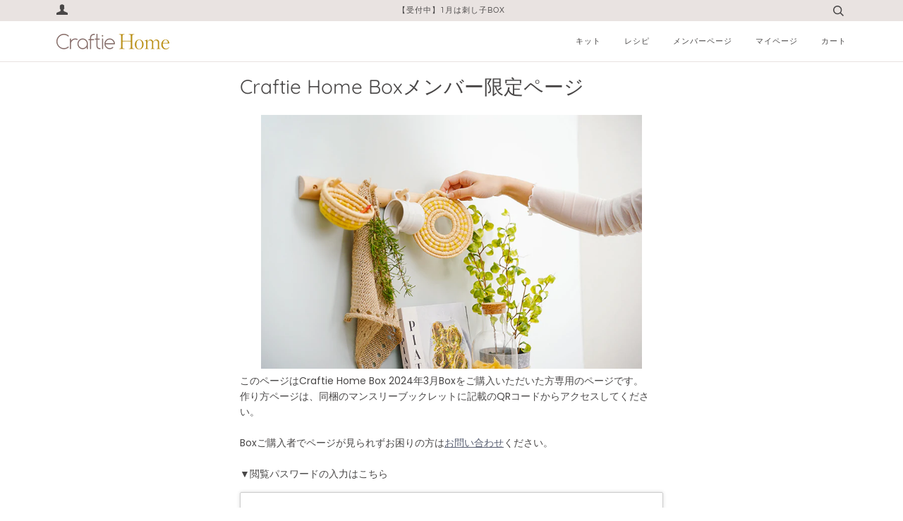

--- FILE ---
content_type: text/html; charset=utf-8
request_url: https://home.craftie.jp/blogs/box-membership/589631389915
body_size: 29041
content:
<!doctype html>
<!--[if lt IE 7]><html class="no-js lt-ie9 lt-ie8 lt-ie7" lang="en"> <![endif]-->
<!--[if IE 7]><html class="no-js lt-ie9 lt-ie8" lang="en"> <![endif]-->
<!--[if IE 8]><html class="no-js lt-ie9" lang="en"> <![endif]-->
<!--[if IE 9 ]><html class="ie9 no-js"> <![endif]-->
<!--[if (gt IE 9)|!(IE)]><!--> <html class="no-js" lang="ja"> <!--<![endif]-->
<head>
  <meta name="robots" content="noindex" /><script type="application/vnd.locksmith+json" data-locksmith>{"version":"v254","locked":true,"initialized":false,"scope":"article","access_granted":false,"access_denied":true,"requires_customer":false,"manual_lock":false,"remote_lock":true,"has_timeout":false,"remote_rendered":null,"hide_resource":false,"hide_links_to_resource":false,"transparent":true,"locks":{"all":[556041],"opened":[]},"keys":[],"keys_signature":"8035ae704bc9af0b2830c8de1a8709d06d6c6e3f3184be3bc1b1cdeabd8b5e46","state":{"template":"article","theme":134685163739,"product":null,"collection":null,"page":null,"blog":"box-membership","article":589631389915,"app":null},"now":1768548048,"path":"\/blogs\/box-membership\/589631389915","locale_root_url":"\/","canonical_url":"https:\/\/home.craftie.jp\/blogs\/box-membership\/589631389915","customer_id":null,"customer_id_signature":"8035ae704bc9af0b2830c8de1a8709d06d6c6e3f3184be3bc1b1cdeabd8b5e46","cart":null}</script><script data-locksmith>!function(){undefined;!function(){var s=window.Locksmith={},e=document.querySelector('script[type="application/vnd.locksmith+json"]'),n=e&&e.innerHTML;if(s.state={},s.util={},s.loading=!1,n)try{s.state=JSON.parse(n)}catch(d){}if(document.addEventListener&&document.querySelector){var o,a,i,t=[76,79,67,75,83,77,73,84,72,49,49],c=function(){a=t.slice(0)},l="style",r=function(e){e&&27!==e.keyCode&&"click"!==e.type||(document.removeEventListener("keydown",r),document.removeEventListener("click",r),o&&document.body.removeChild(o),o=null)};c(),document.addEventListener("keyup",function(e){if(e.keyCode===a[0]){if(clearTimeout(i),a.shift(),0<a.length)return void(i=setTimeout(c,1e3));c(),r(),(o=document.createElement("div"))[l].width="50%",o[l].maxWidth="1000px",o[l].height="85%",o[l].border="1px rgba(0, 0, 0, 0.2) solid",o[l].background="rgba(255, 255, 255, 0.99)",o[l].borderRadius="4px",o[l].position="fixed",o[l].top="50%",o[l].left="50%",o[l].transform="translateY(-50%) translateX(-50%)",o[l].boxShadow="0 2px 5px rgba(0, 0, 0, 0.3), 0 0 100vh 100vw rgba(0, 0, 0, 0.5)",o[l].zIndex="2147483645";var t=document.createElement("textarea");t.value=JSON.stringify(JSON.parse(n),null,2),t[l].border="none",t[l].display="block",t[l].boxSizing="border-box",t[l].width="100%",t[l].height="100%",t[l].background="transparent",t[l].padding="22px",t[l].fontFamily="monospace",t[l].fontSize="14px",t[l].color="#333",t[l].resize="none",t[l].outline="none",t.readOnly=!0,o.appendChild(t),document.body.appendChild(o),t.addEventListener("click",function(e){e.stopImmediatePropagation()}),t.select(),document.addEventListener("keydown",r),document.addEventListener("click",r)}})}s.isEmbedded=-1!==window.location.search.indexOf("_ab=0&_fd=0&_sc=1"),s.path=s.state.path||window.location.pathname,s.basePath=s.state.locale_root_url.concat("/apps/locksmith").replace(/^\/\//,"/"),s.reloading=!1,s.util.console=window.console||{log:function(){},error:function(){}},s.util.makeUrl=function(e,t){var n,o=s.basePath+e,a=[],i=s.cache();for(n in i)a.push(n+"="+encodeURIComponent(i[n]));for(n in t)a.push(n+"="+encodeURIComponent(t[n]));return s.state.customer_id&&(a.push("customer_id="+encodeURIComponent(s.state.customer_id)),a.push("customer_id_signature="+encodeURIComponent(s.state.customer_id_signature))),o+=(-1===o.indexOf("?")?"?":"&")+a.join("&")},s._initializeCallbacks=[],s.on=function(e,t){if("initialize"!==e)throw'Locksmith.on() currently only supports the "initialize" event';s._initializeCallbacks.push(t)},s.initializeSession=function(e){if(!s.isEmbedded){var t=!1,n=!0,o=!0;(e=e||{}).silent&&(o=n=!(t=!0)),s.ping({silent:t,spinner:n,reload:o,callback:function(){s._initializeCallbacks.forEach(function(e){e()})}})}},s.cache=function(e){var t={};try{var n=function a(e){return(document.cookie.match("(^|; )"+e+"=([^;]*)")||0)[2]};t=JSON.parse(decodeURIComponent(n("locksmith-params")||"{}"))}catch(d){}if(e){for(var o in e)t[o]=e[o];document.cookie="locksmith-params=; expires=Thu, 01 Jan 1970 00:00:00 GMT; path=/",document.cookie="locksmith-params="+encodeURIComponent(JSON.stringify(t))+"; path=/"}return t},s.cache.cart=s.state.cart,s.cache.cartLastSaved=null,s.params=s.cache(),s.util.reload=function(){s.reloading=!0;try{window.location.href=window.location.href.replace(/#.*/,"")}catch(d){s.util.console.error("Preferred reload method failed",d),window.location.reload()}},s.cache.saveCart=function(e){if(!s.cache.cart||s.cache.cart===s.cache.cartLastSaved)return e?e():null;var t=s.cache.cartLastSaved;s.cache.cartLastSaved=s.cache.cart,fetch("/cart/update.js",{method:"POST",headers:{"Content-Type":"application/json",Accept:"application/json"},body:JSON.stringify({attributes:{locksmith:s.cache.cart}})}).then(function(e){if(!e.ok)throw new Error("Cart update failed: "+e.status);return e.json()}).then(function(){e&&e()})["catch"](function(e){if(s.cache.cartLastSaved=t,!s.reloading)throw e})},s.util.spinnerHTML='<style>body{background:#FFF}@keyframes spin{from{transform:rotate(0deg)}to{transform:rotate(360deg)}}#loading{display:flex;width:100%;height:50vh;color:#777;align-items:center;justify-content:center}#loading .spinner{display:block;animation:spin 600ms linear infinite;position:relative;width:50px;height:50px}#loading .spinner-ring{stroke:currentColor;stroke-dasharray:100%;stroke-width:2px;stroke-linecap:round;fill:none}</style><div id="loading"><div class="spinner"><svg width="100%" height="100%"><svg preserveAspectRatio="xMinYMin"><circle class="spinner-ring" cx="50%" cy="50%" r="45%"></circle></svg></svg></div></div>',s.util.clobberBody=function(e){document.body.innerHTML=e},s.util.clobberDocument=function(e){e.responseText&&(e=e.responseText),document.documentElement&&document.removeChild(document.documentElement);var t=document.open("text/html","replace");t.writeln(e),t.close(),setTimeout(function(){var e=t.querySelector("[autofocus]");e&&e.focus()},100)},s.util.serializeForm=function(e){if(e&&"FORM"===e.nodeName){var t,n,o={};for(t=e.elements.length-1;0<=t;t-=1)if(""!==e.elements[t].name)switch(e.elements[t].nodeName){case"INPUT":switch(e.elements[t].type){default:case"text":case"hidden":case"password":case"button":case"reset":case"submit":o[e.elements[t].name]=e.elements[t].value;break;case"checkbox":case"radio":e.elements[t].checked&&(o[e.elements[t].name]=e.elements[t].value);break;case"file":}break;case"TEXTAREA":o[e.elements[t].name]=e.elements[t].value;break;case"SELECT":switch(e.elements[t].type){case"select-one":o[e.elements[t].name]=e.elements[t].value;break;case"select-multiple":for(n=e.elements[t].options.length-1;0<=n;n-=1)e.elements[t].options[n].selected&&(o[e.elements[t].name]=e.elements[t].options[n].value)}break;case"BUTTON":switch(e.elements[t].type){case"reset":case"submit":case"button":o[e.elements[t].name]=e.elements[t].value}}return o}},s.util.on=function(e,i,s,t){t=t||document;var c="locksmith-"+e+i,n=function(e){var t=e.target,n=e.target.parentElement,o=t&&t.className&&(t.className.baseVal||t.className)||"",a=n&&n.className&&(n.className.baseVal||n.className)||"";("string"==typeof o&&-1!==o.split(/\s+/).indexOf(i)||"string"==typeof a&&-1!==a.split(/\s+/).indexOf(i))&&!e[c]&&(e[c]=!0,s(e))};t.attachEvent?t.attachEvent(e,n):t.addEventListener(e,n,!1)},s.util.enableActions=function(e){s.util.on("click","locksmith-action",function(e){e.preventDefault();var t=e.target;t.dataset.confirmWith&&!confirm(t.dataset.confirmWith)||(t.disabled=!0,t.innerText=t.dataset.disableWith,s.post("/action",t.dataset.locksmithParams,{spinner:!1,type:"text",success:function(e){(e=JSON.parse(e.responseText)).message&&alert(e.message),s.util.reload()}}))},e)},s.util.inject=function(e,t){var n=["data","locksmith","append"];if(-1!==t.indexOf(n.join("-"))){var o=document.createElement("div");o.innerHTML=t,e.appendChild(o)}else e.innerHTML=t;var a,i,s=e.querySelectorAll("script");for(i=0;i<s.length;++i){a=s[i];var c=document.createElement("script");if(a.type&&(c.type=a.type),a.src)c.src=a.src;else{var l=document.createTextNode(a.innerHTML);c.appendChild(l)}e.appendChild(c)}var r=e.querySelector("[autofocus]");r&&r.focus()},s.post=function(e,t,n){!1!==(n=n||{}).spinner&&s.util.clobberBody(s.util.spinnerHTML);var o={};n.container===document?(o.layout=1,n.success=function(e){s.util.clobberDocument(e)}):n.container&&(o.layout=0,n.success=function(e){var t=document.getElementById(n.container);s.util.inject(t,e),t.id===t.firstChild.id&&t.parentElement.replaceChild(t.firstChild,t)}),n.form_type&&(t.form_type=n.form_type),n.include_layout_classes!==undefined&&(t.include_layout_classes=n.include_layout_classes),n.lock_id!==undefined&&(t.lock_id=n.lock_id),s.loading=!0;var a=s.util.makeUrl(e,o),i="json"===n.type||"text"===n.type;fetch(a,{method:"POST",headers:{"Content-Type":"application/json",Accept:i?"application/json":"text/html"},body:JSON.stringify(t)}).then(function(e){if(!e.ok)throw new Error("Request failed: "+e.status);return e.text()}).then(function(e){var t=n.success||s.util.clobberDocument;t(i?{responseText:e}:e)})["catch"](function(e){if(!s.reloading)if("dashboard.weglot.com"!==window.location.host){if(!n.silent)throw alert("Something went wrong! Please refresh and try again."),e;console.error(e)}else console.error(e)})["finally"](function(){s.loading=!1})},s.postResource=function(e,t){e.path=s.path,e.search=window.location.search,e.state=s.state,e.passcode&&(e.passcode=e.passcode.trim()),e.email&&(e.email=e.email.trim()),e.state.cart=s.cache.cart,e.locksmith_json=s.jsonTag,e.locksmith_json_signature=s.jsonTagSignature,s.post("/resource",e,t)},s.ping=function(e){if(!s.isEmbedded){e=e||{};var t=function(){e.reload?s.util.reload():"function"==typeof e.callback&&e.callback()};s.post("/ping",{path:s.path,search:window.location.search,state:s.state},{spinner:!!e.spinner,silent:"undefined"==typeof e.silent||e.silent,type:"text",success:function(e){e&&e.responseText?((e=JSON.parse(e.responseText)).messages&&0<e.messages.length&&s.showMessages(e.messages),e.cart&&s.cache.cart!==e.cart?(s.cache.cart=e.cart,s.cache.saveCart(function(){t(),e.cart&&e.cart.match(/^.+:/)&&s.util.reload()})):t()):console.error("[Locksmith] Invalid result in ping callback:",e)}})}},s.timeoutMonitor=function(){var e=s.cache.cart;s.ping({callback:function(){e!==s.cache.cart||setTimeout(function(){s.timeoutMonitor()},6e4)}})},s.showMessages=function(e){var t=document.createElement("div");t.style.position="fixed",t.style.left=0,t.style.right=0,t.style.bottom="-50px",t.style.opacity=0,t.style.background="#191919",t.style.color="#ddd",t.style.transition="bottom 0.2s, opacity 0.2s",t.style.zIndex=999999,t.innerHTML="        <style>          .locksmith-ab .locksmith-b { display: none; }          .locksmith-ab.toggled .locksmith-b { display: flex; }          .locksmith-ab.toggled .locksmith-a { display: none; }          .locksmith-flex { display: flex; flex-wrap: wrap; justify-content: space-between; align-items: center; padding: 10px 20px; }          .locksmith-message + .locksmith-message { border-top: 1px #555 solid; }          .locksmith-message a { color: inherit; font-weight: bold; }          .locksmith-message a:hover { color: inherit; opacity: 0.8; }          a.locksmith-ab-toggle { font-weight: inherit; text-decoration: underline; }          .locksmith-text { flex-grow: 1; }          .locksmith-cta { flex-grow: 0; text-align: right; }          .locksmith-cta button { transform: scale(0.8); transform-origin: left; }          .locksmith-cta > * { display: block; }          .locksmith-cta > * + * { margin-top: 10px; }          .locksmith-message a.locksmith-close { flex-grow: 0; text-decoration: none; margin-left: 15px; font-size: 30px; font-family: monospace; display: block; padding: 2px 10px; }                    @media screen and (max-width: 600px) {            .locksmith-wide-only { display: none !important; }            .locksmith-flex { padding: 0 15px; }            .locksmith-flex > * { margin-top: 5px; margin-bottom: 5px; }            .locksmith-cta { text-align: left; }          }                    @media screen and (min-width: 601px) {            .locksmith-narrow-only { display: none !important; }          }        </style>      "+e.map(function(e){return'<div class="locksmith-message">'+e+"</div>"}).join(""),document.body.appendChild(t),document.body.style.position="relative",document.body.parentElement.style.paddingBottom=t.offsetHeight+"px",setTimeout(function(){t.style.bottom=0,t.style.opacity=1},50),s.util.on("click","locksmith-ab-toggle",function(e){e.preventDefault();for(var t=e.target.parentElement;-1===t.className.split(" ").indexOf("locksmith-ab");)t=t.parentElement;-1!==t.className.split(" ").indexOf("toggled")?t.className=t.className.replace("toggled",""):t.className=t.className+" toggled"}),s.util.enableActions(t)}}()}();</script>
      <script data-locksmith>Locksmith.cache.cart=null</script>

  <script data-locksmith>Locksmith.jsonTag="{\"version\":\"v254\",\"locked\":true,\"initialized\":false,\"scope\":\"article\",\"access_granted\":false,\"access_denied\":true,\"requires_customer\":false,\"manual_lock\":false,\"remote_lock\":true,\"has_timeout\":false,\"remote_rendered\":null,\"hide_resource\":false,\"hide_links_to_resource\":false,\"transparent\":true,\"locks\":{\"all\":[556041],\"opened\":[]},\"keys\":[],\"keys_signature\":\"8035ae704bc9af0b2830c8de1a8709d06d6c6e3f3184be3bc1b1cdeabd8b5e46\",\"state\":{\"template\":\"article\",\"theme\":134685163739,\"product\":null,\"collection\":null,\"page\":null,\"blog\":\"box-membership\",\"article\":589631389915,\"app\":null},\"now\":1768548048,\"path\":\"\\\/blogs\\\/box-membership\\\/589631389915\",\"locale_root_url\":\"\\\/\",\"canonical_url\":\"https:\\\/\\\/home.craftie.jp\\\/blogs\\\/box-membership\\\/589631389915\",\"customer_id\":null,\"customer_id_signature\":\"8035ae704bc9af0b2830c8de1a8709d06d6c6e3f3184be3bc1b1cdeabd8b5e46\",\"cart\":null}";Locksmith.jsonTagSignature="012ab5fdf14ede416b69721df82196d8a03f60b51dc1fb0a35a36c903350eb3d"</script>
  
  <!-- Google Tag Manager -->
<script>(function(w,d,s,l,i){w[l]=w[l]||[];w[l].push({'gtm.start':
new Date().getTime(),event:'gtm.js'});var f=d.getElementsByTagName(s)[0],
j=d.createElement(s),dl=l!='dataLayer'?'&l='+l:'';j.async=true;j.src=
'https://www.googletagmanager.com/gtm.js?id='+i+dl;f.parentNode.insertBefore(j,f);
})(window,document,'script','dataLayer','GTM-WP7DKRF');</script>
<!-- End Google Tag Manager -->
  
  
<meta name="google-site-verification" content="0nHtWG3yb06XAe5FXdfomXeljYam0AuBwtDWB679ty8" />
  <!-- FB Domain Auth-->
  <meta name="facebook-domain-verification" content="sxrlgckrkthhiqom4ht6bgn0s2nxmw" />
  
  <!-- ======================= Pipeline Theme V4.7.1 ========================= -->
  <meta charset="utf-8">
  <meta http-equiv="X-UA-Compatible" content="IE=edge,chrome=1">

  
    <link rel="shortcut icon" href="//home.craftie.jp/cdn/shop/files/favicon_32x32.png?v=1613560168" type="image/png">
  
  <link rel="apple-touch-icon" href="https://craftie.jp/upload_images/common/20200909/0196be5449bf56a53a56abc5c70a7ed1.png"/>

  <!-- Title and description ================================================ -->
  <title>
  【Craftie Home Box 1期生 / 24年3月】メンバーページ &ndash; Craftie Home (クラフティホーム)
  </title>

  
<meta name="description" content="「ラフィアで楽しむ わたしのナチュラルインテリア」というテーマでお届けしている、Craftie Home Box3月Box。天然素材ならではの草の香りを楽しみながら、ナチュラルなアイテムが作れるキットをお届けしています。   【お知らせ】お友だち招待キャンペーン実施中！   現在、Craftie Home Boxでは「お友だちご招待キャンペーン」を実施しています。自分も友だちもお得に楽しめるチャンス！  ＞＞詳細はこちら 目次 【今月のテーマ】ラフィアで楽しむ わたしのナチュラルインテリア 【作り方レシピ】ミニかごとポットマットの作り方 【資材単品も販売中】ラフィアをもっと楽しもう 【オンラインワークショップ】無料ご招待＆録画のご案">


  <!-- Product meta ========================================================= -->
  <!-- /snippets/social-meta-tags.liquid --><meta property="og:site_name" content="Craftie Home (クラフティホーム)">
<meta property="og:url" content="https://home.craftie.jp/blogs/box-membership/589631389915"><meta property="og:title" content="【Craftie Home Box 1期生 / 24年3月】メンバーページ">
<meta property="og:type" content="article">
<meta property="og:description" content="

「ラフィアで楽しむ わたしのナチュラルインテリア」というテーマでお届けしている、Craftie Home Box3月Box。天然素材ならではの草の香りを楽しみながら、ナチュラルなアイテムが作れるキットをお届けしています。
 
【お知らせ】お友だち招待キャンペーン実施中！
 
現在、Craftie Home Boxでは「お友だちご招待キャンペーン」を実施しています。自分も友だちもお得に楽しめるチャンス！  ＞＞詳細はこちら




目次

【今月のテーマ】ラフィアで楽しむ わたしのナチュラルインテリア
【作り方レシピ】ミニかごとポットマットの作り方
【資材単品も販売中】ラフィアをもっと楽しもう
【オンラインワークショップ】無料ご招待＆録画のご案内
【限定クーポン】"Craftie Home Box"シリーズのキットをお得に楽しもう
【お友だち招待キャンペーン実施中】お友だちとお得にCraftie Home Boxを楽しもう♪
【トピック】天然素材に癒される♪ラフィアの小物づくりの魅力と作り方のポイントとは？
【トピック】ラフィアの小物を暮らしに生かすスタイリングアイデア7
【トピック】Craftie Home Boxのある暮らし＜ラフィアで作るミニかごとポットマットBox編＞ 
【トピック】もっと知りたい♪ラフィアを楽しむヒント
【トピック】制作ストーリー「感謝の気持ちを込めて…1期生のみなさまへのプチギフトづくり」
みんなのギャラリー
3月Boxイメージギャラリー
【サービス改善のためのアンケート】今月のBoxについてご感想＆ご要望をお聞かせください♪
Craftie Home Box1期生のみなさまへ


◆【今月のテーマ】ラフィアで楽しむ わたしのナチュラルインテリア
 
3月Boxは、ナチュラルな天然素材ラフィアを使ったアイテム作りのキットです。基本の巻きつけ方は、かご作家takanecoさんオリジナルのもの。難しいテクニックを使わず、ラフィアと毛糸のしましま模様がかわいいアイテムづくりを楽しめます。
今月のBOXについて詳しく見る

キット制作ストーリーを見る



◆【作り方レシピ】ミニかご、ポットマットの作り方
 

ちょっとした小物を入れておくのに便利なミニかごは、完成したらすぐに暮らしのなかで使えるのが嬉しいアイテムです。取手付きなので手に取りやすく、引っ掛けて見せる収納も楽しめます。ポットマットはマットとして使うのはもちろん、ツールハンガーやインテリアとしても楽しめます。ミニかごと毛糸の色を揃えたり、別の色で作ったり、お好みの色で制作してみてください。
作り方レシピ・動画を見る
◆【資材単品も販売中】ラフィアをもっと楽しもう
マダガスカルラフィアやソフトメリノウール各色（マスタード・ホワイト）、紙紐 、太番手とじ針やウッドクリップなど、ラフィア用資材を単品でもご購入いただけます。もっと作品づくりに取り組みたい！楽しみたい！という方はお見逃しなく♪

ラフィア用資材を見る
◆【オンラインワークショップ】無料ご招待＆録画のご案内
Craftie Home Boxでは、毎月、Boxメンバー限定のオンラインワークショップを開催しています。今月のワークショップも受付がスタートしました！

毎月大好評のBoxメンバー限定のワークショップでは、レシピ動画では伝えきれなかった作り方のコツや裏技などを、キットデザイナー自身が直接、伝授します！

今回は、ラフィアの基本の扱い方と、ミニかごづくり、ポットマットづくりのワークショップを、以下の日程で開催します。


◆ラフィアの編み方が学べるミニかごとポットマットづくり
＊ラフィアの基本の扱い方とミニかごづくりのワークショップ＊3月8日（金）10:00~13:00
＊ラフィアの基本の扱い方とポットマットづくりのワークショップ＊3月16日（土）10:00〜13:00
詳細＆予約情報を見る
 
◆オンラインワークショップの録画を全編公開中！
3月開催のオンラインワークショップの録画を、メンバーの方に向けて全編公開しています！『なかなか予定が合わずに参加できない』、『開催後にも見られるようにしてほしい』、『参加した後も復習として見たい』と言ったお声にお応えして、オンラインワークショップをアーカイブ公開いたします。少しでもメンバーの皆様が楽しいクラフト体験を作れるサポートを増やせて行けたらと思います。ワークショップに参加できなかった方も、ワークショップの雰囲気が知りたい！という方も、ぜひ覗いてみてくださいね。

＜ミニかごづくり＞の録画を見る
 
＜ポットマットづくり＞の録画を見る
 
◆【限定クーポン】"Craftie Home Box"シリーズのキットをお得に楽しもう
Craftie Home Boxメンバーの皆様は、Craftie Home Boxシリーズのキットをお得に600円OFFでご購入できるクーポンをご利用いただけます！
3月のクーポンコード：BMS1MRH
ご利用期限：2024年3月31日※期間中何度でもご利用いただけます。※ご利用はCraftie Home Boxご契約のご本人様のみに限ります。

クーポンコードの使い方はこちら＞＞

対象のキットを見る
 
◆【お友だち招待キャンペーン実施中】お友だちとお得にCraftie Home Boxを楽しもう♪
 

「Craftie Home Boxは楽しめているけど、この楽しさを友だちと共有したい！」「ハンドメイドが大好きな友だちに、Craftie Home Boxを紹介したい！」という方に朗報！現在、Craftie Home Boxでは「おともだちご招待キャンペーン」を実施しています。自分も友だちもお得に楽しめる、このチャンスをお見逃しなく♪
※ご招待いただいたお友だちにお届けするBoxは、Craftie Home Box 3期生の内容となります
お友だちを招待する
 ◆【トピック】天然素材に癒される♪ラフィアの小物づくりの魅力と作り方のポイントとは？
ラフィアヤシの葉を乾燥させた天然繊維、ラフィア。どんな空間にも馴染んでナチュラルなインテリアを楽しめるのが魅力です。今回はラフィアBoxのキットで制作・監修をお願いしたかご作家 takaneco（たかねこ）さんに、ラフィアの魅力とキットの作品を上手に作るためのコツを伺いました。





記事を見る 
 
◆【トピック】ラフィアの小物を暮らしに生かすスタイリングアイデア7
ミニかごやポットマットを作ったら、次は暮らしに生かす番。キッチンに飾ったり、ハンドメイド素材の収納グッズにしたり。さまざまな使い方が楽しめます。





記事を見る
 
◆【トピック】Craftie Home Boxのある暮らし＜ラフィアで作るミニかごとポットマットBox編＞

「Boxを受け取っているメンバーは、どんなふうにハンドメイドのある暮らしを楽しんでいるんだろう？」そんな思いから、Craftie Home Boxのある暮らしを楽しんでいるメンバー・Crafties（クラフティーズ）にお話を伺いました♪


記事を見る
 
◆【トピック】もっと知りたい♪ラフィアを楽しむヒント
Craftie Homeの姉妹サイト「Craftie Style」では、「暮らしをハンドメイドで彩ろう」をコンセプトに様々なハンドメイドレシピ・作り方を紹介しています。ラフィアをもっと楽しめるヒントを、ぜひ覗いてみてくださいね♪
 

クラフトバンドでかご編みや小物入れを作ってみませんか？
初心者でも楽しめるクラフトバンドを使ったレシピ
記事を見る


春夏におすすめのエコアンダリヤで、バックを編んでみませんか？
エコアンダリヤで編むマルシェバッグの作り方
記事を見る
◆【トピック】制作ストーリー「感謝の気持ちを込めて…1期生のみなさまへのプチギフトづくり」

Craftie Home Boxは今回の2024年3月をもって、1期生向けの全Boxのお届けが完了となります。そこで、1期生の方々へCraftieスタッフからのプチギフトとして、手づくりのサシェをお届けしています。今回は、Craftieスタッフの手づくりサシェ制作ストーリーをご紹介。お手元にある余った花材を使えるレシピもご紹介するので、ぜひご覧ください。
プチギフト制作ストーリーを見る
◆みんなのギャラリー
作品が完成したら@craftiehome.jpをタグ付け＆ #クラフティホームボックス #クラフティホーム のハッシュタグを付けてInstagramに投稿して作品を見せてください！
素敵な作品は公式インスタグラム @craftiehome.jp やサイトでご紹介させていただきます^^
ここではご紹介しきれない、ユニークで素敵な作品がたくさんあるので、ぜひぜひInstagramをチェックしてみてください！


Instagramを見る
 
◆3月Boxイメージギャラリー




◆【サービス改善のためのアンケート】今月のBoxについてご感想＆ご要望をお聞かせください♪
Craftie Homeでは、サービス改善の取り組みとしてBoxをお楽しみいただいている皆さまへのアンケートを実施しております。今月のBoxへのご意見・ご感想のほか、本アイテムのある生活を楽しく続けるための継続キットや単品で購入したいと思うもの、そのほか今後期待することや「作ってみたい」と思うハンドメイドアイテムについて伺う項目をご用意しています。ご回答いただくと、リクエストにお応えできる可能性もありますよ！
みなさまのご回答楽しみにお待ちしております♪

アンケートに回答する
 
◆Craftie Home Box1期生のみなさまへ
2024年3月Boxのお届けをもちまして、Craftie Home Box1期生向けの全Boxのお届けが完了いたします。 長きにわたり、ご愛顧いただき誠にありがとうございました。1期生のみなさまには、Craftie Home Boxのキットをメンバー限定価格として、600円OFFでご購入できるクーポンがご利用いただけます！これまで、スキップしたBoxやもっと作ってみたいBoxなどに、ぜひご利用ください♪
詳しく見る
 
 
2024年3月でCraftie Home Box1期生の全Boxのお届けが完了します＞＞
">
<meta property="og:image" content="http://home.craftie.jp/cdn/shop/articles/blogthumb_b944d5ff-f3f7-44e3-8121-2619ec0fe9ef.jpg?v=1743655151">
<meta property="og:image:secure_url" content="https://home.craftie.jp/cdn/shop/articles/blogthumb_b944d5ff-f3f7-44e3-8121-2619ec0fe9ef.jpg?v=1743655151">
<meta property="og:image:height" content="507">
      <meta property="og:image:width" content="760">
<meta property="twitter:image" content="http://home.craftie.jp/cdn/shop/files/ogp_b1f89abf-6c2e-4877-8d72-cedbaaa9f647_1200x1200.jpg?v=1614305822">

<meta name="twitter:site" content="@Craftie_JP">
<meta name="twitter:card" content="summary_large_image"><meta name="twitter:title" content="【Craftie Home Box 1期生 / 24年3月】メンバーページ">
<meta name="twitter:description" content="

「ラフィアで楽しむ わたしのナチュラルインテリア」というテーマでお届けしている、Craftie Home Box3月Box。天然素材ならではの草の香りを楽しみながら、ナチュラルなアイテムが作れるキットをお届けしています。
 
【お知らせ】お友だち招待キャンペーン実施中！
 
現在、Craftie Home Boxでは「お友だちご招待キャンペーン」を実施しています。自分も友だちもお得に楽しめるチャンス！  ＞＞詳細はこちら




目次

【今月のテーマ】ラフィアで楽しむ わたしのナチュラルインテリア
【作り方レシピ】ミニかごとポットマットの作り方
【資材単品も販売中】ラフィアをもっと楽しもう
【オンラインワークショップ】無料ご招待＆録画のご案内
【限定クーポン】"Craftie Home Box"シリーズのキットをお得に楽しもう
【お友だち招待キャンペーン実施中】お友だちとお得にCraftie Home Boxを楽しもう♪
【トピック】天然素材に癒される♪ラフィアの小物づくりの魅力と作り方のポイントとは？
【トピック】ラフィアの小物を暮らしに生かすスタイリングアイデア7
【トピック】Craftie Home Boxのある暮らし＜ラフィアで作るミニかごとポットマットBox編＞ 
【トピック】もっと知りたい♪ラフィアを楽しむヒント
【トピック】制作ストーリー「感謝の気持ちを込めて…1期生のみなさまへのプチギフトづくり」
みんなのギャラリー
3月Boxイメージギャラリー
【サービス改善のためのアンケート】今月のBoxについてご感想＆ご要望をお聞かせください♪
Craftie Home Box1期生のみなさまへ


◆【今月のテーマ】ラフィアで楽しむ わたしのナチュラルインテリア
 
3月Boxは、ナチュラルな天然素材ラフィアを使ったアイテム作りのキットです。基本の巻きつけ方は、かご作家takanecoさんオリジナルのもの。難しいテクニックを使わず、ラフィアと毛糸のしましま模様がかわいいアイテムづくりを楽しめます。
今月のBOXについて詳しく見る

キット制作ストーリーを見る



◆【作り方レシピ】ミニかご、ポットマットの作り方
 

ちょっとした小物を入れておくのに便利なミニかごは、完成したらすぐに暮らしのなかで使えるのが嬉しいアイテムです。取手付きなので手に取りやすく、引っ掛けて見せる収納も楽しめます。ポットマットはマットとして使うのはもちろん、ツールハンガーやインテリアとしても楽しめます。ミニかごと毛糸の色を揃えたり、別の色で作ったり、お好みの色で制作してみてください。
作り方レシピ・動画を見る
◆【資材単品も販売中】ラフィアをもっと楽しもう
マダガスカルラフィアやソフトメリノウール各色（マスタード・ホワイト）、紙紐 、太番手とじ針やウッドクリップなど、ラフィア用資材を単品でもご購入いただけます。もっと作品づくりに取り組みたい！楽しみたい！という方はお見逃しなく♪

ラフィア用資材を見る
◆【オンラインワークショップ】無料ご招待＆録画のご案内
Craftie Home Boxでは、毎月、Boxメンバー限定のオンラインワークショップを開催しています。今月のワークショップも受付がスタートしました！

毎月大好評のBoxメンバー限定のワークショップでは、レシピ動画では伝えきれなかった作り方のコツや裏技などを、キットデザイナー自身が直接、伝授します！

今回は、ラフィアの基本の扱い方と、ミニかごづくり、ポットマットづくりのワークショップを、以下の日程で開催します。


◆ラフィアの編み方が学べるミニかごとポットマットづくり
＊ラフィアの基本の扱い方とミニかごづくりのワークショップ＊3月8日（金）10:00~13:00
＊ラフィアの基本の扱い方とポットマットづくりのワークショップ＊3月16日（土）10:00〜13:00
詳細＆予約情報を見る
 
◆オンラインワークショップの録画を全編公開中！
3月開催のオンラインワークショップの録画を、メンバーの方に向けて全編公開しています！『なかなか予定が合わずに参加できない』、『開催後にも見られるようにしてほしい』、『参加した後も復習として見たい』と言ったお声にお応えして、オンラインワークショップをアーカイブ公開いたします。少しでもメンバーの皆様が楽しいクラフト体験を作れるサポートを増やせて行けたらと思います。ワークショップに参加できなかった方も、ワークショップの雰囲気が知りたい！という方も、ぜひ覗いてみてくださいね。

＜ミニかごづくり＞の録画を見る
 
＜ポットマットづくり＞の録画を見る
 
◆【限定クーポン】"Craftie Home Box"シリーズのキットをお得に楽しもう
Craftie Home Boxメンバーの皆様は、Craftie Home Boxシリーズのキットをお得に600円OFFでご購入できるクーポンをご利用いただけます！
3月のクーポンコード：BMS1MRH
ご利用期限：2024年3月31日※期間中何度でもご利用いただけます。※ご利用はCraftie Home Boxご契約のご本人様のみに限ります。

クーポンコードの使い方はこちら＞＞

対象のキットを見る
 
◆【お友だち招待キャンペーン実施中】お友だちとお得にCraftie Home Boxを楽しもう♪
 

「Craftie Home Boxは楽しめているけど、この楽しさを友だちと共有したい！」「ハンドメイドが大好きな友だちに、Craftie Home Boxを紹介したい！」という方に朗報！現在、Craftie Home Boxでは「おともだちご招待キャンペーン」を実施しています。自分も友だちもお得に楽しめる、このチャンスをお見逃しなく♪
※ご招待いただいたお友だちにお届けするBoxは、Craftie Home Box 3期生の内容となります
お友だちを招待する
 ◆【トピック】天然素材に癒される♪ラフィアの小物づくりの魅力と作り方のポイントとは？
ラフィアヤシの葉を乾燥させた天然繊維、ラフィア。どんな空間にも馴染んでナチュラルなインテリアを楽しめるのが魅力です。今回はラフィアBoxのキットで制作・監修をお願いしたかご作家 takaneco（たかねこ）さんに、ラフィアの魅力とキットの作品を上手に作るためのコツを伺いました。





記事を見る 
 
◆【トピック】ラフィアの小物を暮らしに生かすスタイリングアイデア7
ミニかごやポットマットを作ったら、次は暮らしに生かす番。キッチンに飾ったり、ハンドメイド素材の収納グッズにしたり。さまざまな使い方が楽しめます。





記事を見る
 
◆【トピック】Craftie Home Boxのある暮らし＜ラフィアで作るミニかごとポットマットBox編＞

「Boxを受け取っているメンバーは、どんなふうにハンドメイドのある暮らしを楽しんでいるんだろう？」そんな思いから、Craftie Home Boxのある暮らしを楽しんでいるメンバー・Crafties（クラフティーズ）にお話を伺いました♪


記事を見る
 
◆【トピック】もっと知りたい♪ラフィアを楽しむヒント
Craftie Homeの姉妹サイト「Craftie Style」では、「暮らしをハンドメイドで彩ろう」をコンセプトに様々なハンドメイドレシピ・作り方を紹介しています。ラフィアをもっと楽しめるヒントを、ぜひ覗いてみてくださいね♪
 

クラフトバンドでかご編みや小物入れを作ってみませんか？
初心者でも楽しめるクラフトバンドを使ったレシピ
記事を見る


春夏におすすめのエコアンダリヤで、バックを編んでみませんか？
エコアンダリヤで編むマルシェバッグの作り方
記事を見る
◆【トピック】制作ストーリー「感謝の気持ちを込めて…1期生のみなさまへのプチギフトづくり」

Craftie Home Boxは今回の2024年3月をもって、1期生向けの全Boxのお届けが完了となります。そこで、1期生の方々へCraftieスタッフからのプチギフトとして、手づくりのサシェをお届けしています。今回は、Craftieスタッフの手づくりサシェ制作ストーリーをご紹介。お手元にある余った花材を使えるレシピもご紹介するので、ぜひご覧ください。
プチギフト制作ストーリーを見る
◆みんなのギャラリー
作品が完成したら@craftiehome.jpをタグ付け＆ #クラフティホームボックス #クラフティホーム のハッシュタグを付けてInstagramに投稿して作品を見せてください！
素敵な作品は公式インスタグラム @craftiehome.jp やサイトでご紹介させていただきます^^
ここではご紹介しきれない、ユニークで素敵な作品がたくさんあるので、ぜひぜひInstagramをチェックしてみてください！


Instagramを見る
 
◆3月Boxイメージギャラリー




◆【サービス改善のためのアンケート】今月のBoxについてご感想＆ご要望をお聞かせください♪
Craftie Homeでは、サービス改善の取り組みとしてBoxをお楽しみいただいている皆さまへのアンケートを実施しております。今月のBoxへのご意見・ご感想のほか、本アイテムのある生活を楽しく続けるための継続キットや単品で購入したいと思うもの、そのほか今後期待することや「作ってみたい」と思うハンドメイドアイテムについて伺う項目をご用意しています。ご回答いただくと、リクエストにお応えできる可能性もありますよ！
みなさまのご回答楽しみにお待ちしております♪

アンケートに回答する
 
◆Craftie Home Box1期生のみなさまへ
2024年3月Boxのお届けをもちまして、Craftie Home Box1期生向けの全Boxのお届けが完了いたします。 長きにわたり、ご愛顧いただき誠にありがとうございました。1期生のみなさまには、Craftie Home Boxのキットをメンバー限定価格として、600円OFFでご購入できるクーポンがご利用いただけます！これまで、スキップしたBoxやもっと作ってみたいBoxなどに、ぜひご利用ください♪
詳しく見る
 
 
2024年3月でCraftie Home Box1期生の全Boxのお届けが完了します＞＞
">


  <!-- Helpers ============================================================== -->
  <link rel="canonical" href="https://home.craftie.jp/blogs/box-membership/589631389915">
  <meta name="viewport" content="width=device-width,initial-scale=1">
  <meta name="theme-color" content="#585e71">

  <!-- CSS ================================================================== -->
  <link href="//home.craftie.jp/cdn/shop/t/21/assets/theme.scss.css?v=6070748123130398991762214721" rel="stylesheet" type="text/css" media="all" />

  <!-- Vendor JS ============================================================ -->
  <script src="//home.craftie.jp/cdn/shop/t/21/assets/vendor.js?v=23845252701830758331660618891" type="text/javascript"></script>

  <script>
    var theme = {
      routes: {
        product_recommendations_url: '/recommendations/products',
      },
      strings: {
        addToCart: "カートに入れる",
        soldOut: "Sold Out",
        unavailable: "現在取り扱っておりません",
        join: "会員登録する"
      },
      info: {
        name: 'pipeline'
      },
      moneyFormat: "¥{{amount_no_decimals}}",
      version: '4.7.1'
    }
  </script>

  
  

  <!-- Header hook for plugins ============================================== -->
  <script>window.performance && window.performance.mark && window.performance.mark('shopify.content_for_header.start');</script><meta name="google-site-verification" content="j6zcKPWft9c6UNxR_H-1zeCf4gMPWB2DFi1ua9wmhpA">
<meta name="google-site-verification" content="j6zcKPWft9c6UNxR_H-1zeCf4gMPWB2DFi1ua9wmhpA">
<meta id="shopify-digital-wallet" name="shopify-digital-wallet" content="/39964934307/digital_wallets/dialog">
<meta name="shopify-checkout-api-token" content="1455db60c27a806243826098f88a039d">
<link rel="alternate" type="application/atom+xml" title="Feed" href="/blogs/box-membership" />
<script async="async" src="/checkouts/internal/preloads.js?locale=ja-JP"></script>
<script id="apple-pay-shop-capabilities" type="application/json">{"shopId":39964934307,"countryCode":"JP","currencyCode":"JPY","merchantCapabilities":["supports3DS"],"merchantId":"gid:\/\/shopify\/Shop\/39964934307","merchantName":"Craftie Home (クラフティホーム)","requiredBillingContactFields":["postalAddress","email","phone"],"requiredShippingContactFields":["postalAddress","email","phone"],"shippingType":"shipping","supportedNetworks":["visa","masterCard","amex","jcb","discover"],"total":{"type":"pending","label":"Craftie Home (クラフティホーム)","amount":"1.00"},"shopifyPaymentsEnabled":true,"supportsSubscriptions":true}</script>
<script id="shopify-features" type="application/json">{"accessToken":"1455db60c27a806243826098f88a039d","betas":["rich-media-storefront-analytics"],"domain":"home.craftie.jp","predictiveSearch":false,"shopId":39964934307,"locale":"ja"}</script>
<script>var Shopify = Shopify || {};
Shopify.shop = "craftie-kit.myshopify.com";
Shopify.locale = "ja";
Shopify.currency = {"active":"JPY","rate":"1.0"};
Shopify.country = "JP";
Shopify.theme = {"name":"Pipeline_v2209_S2release","id":134685163739,"schema_name":"Pipeline","schema_version":"4.7.1","theme_store_id":739,"role":"main"};
Shopify.theme.handle = "null";
Shopify.theme.style = {"id":null,"handle":null};
Shopify.cdnHost = "home.craftie.jp/cdn";
Shopify.routes = Shopify.routes || {};
Shopify.routes.root = "/";</script>
<script type="module">!function(o){(o.Shopify=o.Shopify||{}).modules=!0}(window);</script>
<script>!function(o){function n(){var o=[];function n(){o.push(Array.prototype.slice.apply(arguments))}return n.q=o,n}var t=o.Shopify=o.Shopify||{};t.loadFeatures=n(),t.autoloadFeatures=n()}(window);</script>
<script id="shop-js-analytics" type="application/json">{"pageType":"article"}</script>
<script defer="defer" async type="module" src="//home.craftie.jp/cdn/shopifycloud/shop-js/modules/v2/client.init-shop-cart-sync_CRO8OuKI.ja.esm.js"></script>
<script defer="defer" async type="module" src="//home.craftie.jp/cdn/shopifycloud/shop-js/modules/v2/chunk.common_A56sv42F.esm.js"></script>
<script type="module">
  await import("//home.craftie.jp/cdn/shopifycloud/shop-js/modules/v2/client.init-shop-cart-sync_CRO8OuKI.ja.esm.js");
await import("//home.craftie.jp/cdn/shopifycloud/shop-js/modules/v2/chunk.common_A56sv42F.esm.js");

  window.Shopify.SignInWithShop?.initShopCartSync?.({"fedCMEnabled":true,"windoidEnabled":true});

</script>
<script>(function() {
  var isLoaded = false;
  function asyncLoad() {
    if (isLoaded) return;
    isLoaded = true;
    var urls = ["https:\/\/subscription-script2-pr.firebaseapp.com\/script.js?shop=craftie-kit.myshopify.com","https:\/\/letters.co.jp\/conv.js?shop=craftie-kit.myshopify.com"];
    for (var i = 0; i < urls.length; i++) {
      var s = document.createElement('script');
      s.type = 'text/javascript';
      s.async = true;
      s.src = urls[i];
      var x = document.getElementsByTagName('script')[0];
      x.parentNode.insertBefore(s, x);
    }
  };
  if(window.attachEvent) {
    window.attachEvent('onload', asyncLoad);
  } else {
    window.addEventListener('load', asyncLoad, false);
  }
})();</script>
<script id="__st">var __st={"a":39964934307,"offset":32400,"reqid":"c9a42227-5544-4f86-b403-ca97f71f1bc1-1768548048","pageurl":"home.craftie.jp\/blogs\/box-membership\/589631389915","s":"articles-589631389915","u":"a2357b392a67","p":"article","rtyp":"article","rid":589631389915};</script>
<script>window.ShopifyPaypalV4VisibilityTracking = true;</script>
<script id="captcha-bootstrap">!function(){'use strict';const t='contact',e='account',n='new_comment',o=[[t,t],['blogs',n],['comments',n],[t,'customer']],c=[[e,'customer_login'],[e,'guest_login'],[e,'recover_customer_password'],[e,'create_customer']],r=t=>t.map((([t,e])=>`form[action*='/${t}']:not([data-nocaptcha='true']) input[name='form_type'][value='${e}']`)).join(','),a=t=>()=>t?[...document.querySelectorAll(t)].map((t=>t.form)):[];function s(){const t=[...o],e=r(t);return a(e)}const i='password',u='form_key',d=['recaptcha-v3-token','g-recaptcha-response','h-captcha-response',i],f=()=>{try{return window.sessionStorage}catch{return}},m='__shopify_v',_=t=>t.elements[u];function p(t,e,n=!1){try{const o=window.sessionStorage,c=JSON.parse(o.getItem(e)),{data:r}=function(t){const{data:e,action:n}=t;return t[m]||n?{data:e,action:n}:{data:t,action:n}}(c);for(const[e,n]of Object.entries(r))t.elements[e]&&(t.elements[e].value=n);n&&o.removeItem(e)}catch(o){console.error('form repopulation failed',{error:o})}}const l='form_type',E='cptcha';function T(t){t.dataset[E]=!0}const w=window,h=w.document,L='Shopify',v='ce_forms',y='captcha';let A=!1;((t,e)=>{const n=(g='f06e6c50-85a8-45c8-87d0-21a2b65856fe',I='https://cdn.shopify.com/shopifycloud/storefront-forms-hcaptcha/ce_storefront_forms_captcha_hcaptcha.v1.5.2.iife.js',D={infoText:'hCaptchaによる保護',privacyText:'プライバシー',termsText:'利用規約'},(t,e,n)=>{const o=w[L][v],c=o.bindForm;if(c)return c(t,g,e,D).then(n);var r;o.q.push([[t,g,e,D],n]),r=I,A||(h.body.append(Object.assign(h.createElement('script'),{id:'captcha-provider',async:!0,src:r})),A=!0)});var g,I,D;w[L]=w[L]||{},w[L][v]=w[L][v]||{},w[L][v].q=[],w[L][y]=w[L][y]||{},w[L][y].protect=function(t,e){n(t,void 0,e),T(t)},Object.freeze(w[L][y]),function(t,e,n,w,h,L){const[v,y,A,g]=function(t,e,n){const i=e?o:[],u=t?c:[],d=[...i,...u],f=r(d),m=r(i),_=r(d.filter((([t,e])=>n.includes(e))));return[a(f),a(m),a(_),s()]}(w,h,L),I=t=>{const e=t.target;return e instanceof HTMLFormElement?e:e&&e.form},D=t=>v().includes(t);t.addEventListener('submit',(t=>{const e=I(t);if(!e)return;const n=D(e)&&!e.dataset.hcaptchaBound&&!e.dataset.recaptchaBound,o=_(e),c=g().includes(e)&&(!o||!o.value);(n||c)&&t.preventDefault(),c&&!n&&(function(t){try{if(!f())return;!function(t){const e=f();if(!e)return;const n=_(t);if(!n)return;const o=n.value;o&&e.removeItem(o)}(t);const e=Array.from(Array(32),(()=>Math.random().toString(36)[2])).join('');!function(t,e){_(t)||t.append(Object.assign(document.createElement('input'),{type:'hidden',name:u})),t.elements[u].value=e}(t,e),function(t,e){const n=f();if(!n)return;const o=[...t.querySelectorAll(`input[type='${i}']`)].map((({name:t})=>t)),c=[...d,...o],r={};for(const[a,s]of new FormData(t).entries())c.includes(a)||(r[a]=s);n.setItem(e,JSON.stringify({[m]:1,action:t.action,data:r}))}(t,e)}catch(e){console.error('failed to persist form',e)}}(e),e.submit())}));const S=(t,e)=>{t&&!t.dataset[E]&&(n(t,e.some((e=>e===t))),T(t))};for(const o of['focusin','change'])t.addEventListener(o,(t=>{const e=I(t);D(e)&&S(e,y())}));const B=e.get('form_key'),M=e.get(l),P=B&&M;t.addEventListener('DOMContentLoaded',(()=>{const t=y();if(P)for(const e of t)e.elements[l].value===M&&p(e,B);[...new Set([...A(),...v().filter((t=>'true'===t.dataset.shopifyCaptcha))])].forEach((e=>S(e,t)))}))}(h,new URLSearchParams(w.location.search),n,t,e,['guest_login'])})(!0,!0)}();</script>
<script integrity="sha256-4kQ18oKyAcykRKYeNunJcIwy7WH5gtpwJnB7kiuLZ1E=" data-source-attribution="shopify.loadfeatures" defer="defer" src="//home.craftie.jp/cdn/shopifycloud/storefront/assets/storefront/load_feature-a0a9edcb.js" crossorigin="anonymous"></script>
<script data-source-attribution="shopify.dynamic_checkout.dynamic.init">var Shopify=Shopify||{};Shopify.PaymentButton=Shopify.PaymentButton||{isStorefrontPortableWallets:!0,init:function(){window.Shopify.PaymentButton.init=function(){};var t=document.createElement("script");t.src="https://home.craftie.jp/cdn/shopifycloud/portable-wallets/latest/portable-wallets.ja.js",t.type="module",document.head.appendChild(t)}};
</script>
<script data-source-attribution="shopify.dynamic_checkout.buyer_consent">
  function portableWalletsHideBuyerConsent(e){var t=document.getElementById("shopify-buyer-consent"),n=document.getElementById("shopify-subscription-policy-button");t&&n&&(t.classList.add("hidden"),t.setAttribute("aria-hidden","true"),n.removeEventListener("click",e))}function portableWalletsShowBuyerConsent(e){var t=document.getElementById("shopify-buyer-consent"),n=document.getElementById("shopify-subscription-policy-button");t&&n&&(t.classList.remove("hidden"),t.removeAttribute("aria-hidden"),n.addEventListener("click",e))}window.Shopify?.PaymentButton&&(window.Shopify.PaymentButton.hideBuyerConsent=portableWalletsHideBuyerConsent,window.Shopify.PaymentButton.showBuyerConsent=portableWalletsShowBuyerConsent);
</script>
<script data-source-attribution="shopify.dynamic_checkout.cart.bootstrap">document.addEventListener("DOMContentLoaded",(function(){function t(){return document.querySelector("shopify-accelerated-checkout-cart, shopify-accelerated-checkout")}if(t())Shopify.PaymentButton.init();else{new MutationObserver((function(e,n){t()&&(Shopify.PaymentButton.init(),n.disconnect())})).observe(document.body,{childList:!0,subtree:!0})}}));
</script>
<link id="shopify-accelerated-checkout-styles" rel="stylesheet" media="screen" href="https://home.craftie.jp/cdn/shopifycloud/portable-wallets/latest/accelerated-checkout-backwards-compat.css" crossorigin="anonymous">
<style id="shopify-accelerated-checkout-cart">
        #shopify-buyer-consent {
  margin-top: 1em;
  display: inline-block;
  width: 100%;
}

#shopify-buyer-consent.hidden {
  display: none;
}

#shopify-subscription-policy-button {
  background: none;
  border: none;
  padding: 0;
  text-decoration: underline;
  font-size: inherit;
  cursor: pointer;
}

#shopify-subscription-policy-button::before {
  box-shadow: none;
}

      </style>

<script>window.performance && window.performance.mark && window.performance.mark('shopify.content_for_header.end');</script>
  


<!-- letters begin -->
<script>
var getUrlVars = function () {
    var vars = {};
    var param = location.search.substring(1).split('&');
    for (var i = 0; i < param.length; i++) {
        var keySearch = param[i].search(/=/);
        var key = '';
        if (keySearch != -1) key = param[i].slice(0, keySearch);
        var val = param[i].slice(param[i].indexOf('=', 0) + 1);
        if (key != '') vars[key] = decodeURI(val);
    }
    return vars;
}

var vars = getUrlVars();
if (vars.letters_aid && vars.rurl) {
    var htmltag = document.getElementsByTagName("html")[0];
    htmltag.style.visibility = "hidden";
}
</script>
<!-- letters end -->

  
  


<!-- BEGIN app block: shopify://apps/klaviyo-email-marketing-sms/blocks/klaviyo-onsite-embed/2632fe16-c075-4321-a88b-50b567f42507 -->












  <script async src="https://static.klaviyo.com/onsite/js/X39MLW/klaviyo.js?company_id=X39MLW"></script>
  <script>!function(){if(!window.klaviyo){window._klOnsite=window._klOnsite||[];try{window.klaviyo=new Proxy({},{get:function(n,i){return"push"===i?function(){var n;(n=window._klOnsite).push.apply(n,arguments)}:function(){for(var n=arguments.length,o=new Array(n),w=0;w<n;w++)o[w]=arguments[w];var t="function"==typeof o[o.length-1]?o.pop():void 0,e=new Promise((function(n){window._klOnsite.push([i].concat(o,[function(i){t&&t(i),n(i)}]))}));return e}}})}catch(n){window.klaviyo=window.klaviyo||[],window.klaviyo.push=function(){var n;(n=window._klOnsite).push.apply(n,arguments)}}}}();</script>

  




  <script>
    window.klaviyoReviewsProductDesignMode = false
  </script>







<!-- END app block --><!-- BEGIN app block: shopify://apps//blocks/embed/5c32e80d-58a7-4e80-805d-f1e065eedebf --><script
  id='marutto-affiliate-script'
  async
  
  
  src='https://asia-northeast1-affiliate-pr.cloudfunctions.net/script?shop=craftie-kit.myshopify.com&from_theme=true'
  
  
  type='text/javascript'
></script>


<!-- END app block --><!-- BEGIN app block: shopify://apps/pagefly-page-builder/blocks/app-embed/83e179f7-59a0-4589-8c66-c0dddf959200 -->

<!-- BEGIN app snippet: pagefly-cro-ab-testing-main -->







<script>
  ;(function () {
    const url = new URL(window.location)
    const viewParam = url.searchParams.get('view')
    if (viewParam && viewParam.includes('variant-pf-')) {
      url.searchParams.set('pf_v', viewParam)
      url.searchParams.delete('view')
      window.history.replaceState({}, '', url)
    }
  })()
</script>



<script type='module'>
  
  window.PAGEFLY_CRO = window.PAGEFLY_CRO || {}

  window.PAGEFLY_CRO['data_debug'] = {
    original_template_suffix: "",
    allow_ab_test: false,
    ab_test_start_time: 0,
    ab_test_end_time: 0,
    today_date_time: 1768548049000,
  }
  window.PAGEFLY_CRO['GA4'] = { enabled: false}
</script>

<!-- END app snippet -->








  <script src='https://cdn.shopify.com/extensions/019bb4f9-aed6-78a3-be91-e9d44663e6bf/pagefly-page-builder-215/assets/pagefly-helper.js' defer='defer'></script>

  <script src='https://cdn.shopify.com/extensions/019bb4f9-aed6-78a3-be91-e9d44663e6bf/pagefly-page-builder-215/assets/pagefly-general-helper.js' defer='defer'></script>

  <script src='https://cdn.shopify.com/extensions/019bb4f9-aed6-78a3-be91-e9d44663e6bf/pagefly-page-builder-215/assets/pagefly-snap-slider.js' defer='defer'></script>

  <script src='https://cdn.shopify.com/extensions/019bb4f9-aed6-78a3-be91-e9d44663e6bf/pagefly-page-builder-215/assets/pagefly-slideshow-v3.js' defer='defer'></script>

  <script src='https://cdn.shopify.com/extensions/019bb4f9-aed6-78a3-be91-e9d44663e6bf/pagefly-page-builder-215/assets/pagefly-slideshow-v4.js' defer='defer'></script>

  <script src='https://cdn.shopify.com/extensions/019bb4f9-aed6-78a3-be91-e9d44663e6bf/pagefly-page-builder-215/assets/pagefly-glider.js' defer='defer'></script>

  <script src='https://cdn.shopify.com/extensions/019bb4f9-aed6-78a3-be91-e9d44663e6bf/pagefly-page-builder-215/assets/pagefly-slideshow-v1-v2.js' defer='defer'></script>

  <script src='https://cdn.shopify.com/extensions/019bb4f9-aed6-78a3-be91-e9d44663e6bf/pagefly-page-builder-215/assets/pagefly-product-media.js' defer='defer'></script>

  <script src='https://cdn.shopify.com/extensions/019bb4f9-aed6-78a3-be91-e9d44663e6bf/pagefly-page-builder-215/assets/pagefly-product.js' defer='defer'></script>


<script id='pagefly-helper-data' type='application/json'>
  {
    "page_optimization": {
      "assets_prefetching": false
    },
    "elements_asset_mapper": {
      "Accordion": "https://cdn.shopify.com/extensions/019bb4f9-aed6-78a3-be91-e9d44663e6bf/pagefly-page-builder-215/assets/pagefly-accordion.js",
      "Accordion3": "https://cdn.shopify.com/extensions/019bb4f9-aed6-78a3-be91-e9d44663e6bf/pagefly-page-builder-215/assets/pagefly-accordion3.js",
      "CountDown": "https://cdn.shopify.com/extensions/019bb4f9-aed6-78a3-be91-e9d44663e6bf/pagefly-page-builder-215/assets/pagefly-countdown.js",
      "GMap1": "https://cdn.shopify.com/extensions/019bb4f9-aed6-78a3-be91-e9d44663e6bf/pagefly-page-builder-215/assets/pagefly-gmap.js",
      "GMap2": "https://cdn.shopify.com/extensions/019bb4f9-aed6-78a3-be91-e9d44663e6bf/pagefly-page-builder-215/assets/pagefly-gmap.js",
      "GMapBasicV2": "https://cdn.shopify.com/extensions/019bb4f9-aed6-78a3-be91-e9d44663e6bf/pagefly-page-builder-215/assets/pagefly-gmap.js",
      "GMapAdvancedV2": "https://cdn.shopify.com/extensions/019bb4f9-aed6-78a3-be91-e9d44663e6bf/pagefly-page-builder-215/assets/pagefly-gmap.js",
      "HTML.Video": "https://cdn.shopify.com/extensions/019bb4f9-aed6-78a3-be91-e9d44663e6bf/pagefly-page-builder-215/assets/pagefly-htmlvideo.js",
      "HTML.Video2": "https://cdn.shopify.com/extensions/019bb4f9-aed6-78a3-be91-e9d44663e6bf/pagefly-page-builder-215/assets/pagefly-htmlvideo2.js",
      "HTML.Video3": "https://cdn.shopify.com/extensions/019bb4f9-aed6-78a3-be91-e9d44663e6bf/pagefly-page-builder-215/assets/pagefly-htmlvideo2.js",
      "BackgroundVideo": "https://cdn.shopify.com/extensions/019bb4f9-aed6-78a3-be91-e9d44663e6bf/pagefly-page-builder-215/assets/pagefly-htmlvideo2.js",
      "Instagram": "https://cdn.shopify.com/extensions/019bb4f9-aed6-78a3-be91-e9d44663e6bf/pagefly-page-builder-215/assets/pagefly-instagram.js",
      "Instagram2": "https://cdn.shopify.com/extensions/019bb4f9-aed6-78a3-be91-e9d44663e6bf/pagefly-page-builder-215/assets/pagefly-instagram.js",
      "Insta3": "https://cdn.shopify.com/extensions/019bb4f9-aed6-78a3-be91-e9d44663e6bf/pagefly-page-builder-215/assets/pagefly-instagram3.js",
      "Tabs": "https://cdn.shopify.com/extensions/019bb4f9-aed6-78a3-be91-e9d44663e6bf/pagefly-page-builder-215/assets/pagefly-tab.js",
      "Tabs3": "https://cdn.shopify.com/extensions/019bb4f9-aed6-78a3-be91-e9d44663e6bf/pagefly-page-builder-215/assets/pagefly-tab3.js",
      "ProductBox": "https://cdn.shopify.com/extensions/019bb4f9-aed6-78a3-be91-e9d44663e6bf/pagefly-page-builder-215/assets/pagefly-cart.js",
      "FBPageBox2": "https://cdn.shopify.com/extensions/019bb4f9-aed6-78a3-be91-e9d44663e6bf/pagefly-page-builder-215/assets/pagefly-facebook.js",
      "FBLikeButton2": "https://cdn.shopify.com/extensions/019bb4f9-aed6-78a3-be91-e9d44663e6bf/pagefly-page-builder-215/assets/pagefly-facebook.js",
      "TwitterFeed2": "https://cdn.shopify.com/extensions/019bb4f9-aed6-78a3-be91-e9d44663e6bf/pagefly-page-builder-215/assets/pagefly-twitter.js",
      "Paragraph4": "https://cdn.shopify.com/extensions/019bb4f9-aed6-78a3-be91-e9d44663e6bf/pagefly-page-builder-215/assets/pagefly-paragraph4.js",

      "AliReviews": "https://cdn.shopify.com/extensions/019bb4f9-aed6-78a3-be91-e9d44663e6bf/pagefly-page-builder-215/assets/pagefly-3rd-elements.js",
      "BackInStock": "https://cdn.shopify.com/extensions/019bb4f9-aed6-78a3-be91-e9d44663e6bf/pagefly-page-builder-215/assets/pagefly-3rd-elements.js",
      "GloboBackInStock": "https://cdn.shopify.com/extensions/019bb4f9-aed6-78a3-be91-e9d44663e6bf/pagefly-page-builder-215/assets/pagefly-3rd-elements.js",
      "GrowaveWishlist": "https://cdn.shopify.com/extensions/019bb4f9-aed6-78a3-be91-e9d44663e6bf/pagefly-page-builder-215/assets/pagefly-3rd-elements.js",
      "InfiniteOptionsShopPad": "https://cdn.shopify.com/extensions/019bb4f9-aed6-78a3-be91-e9d44663e6bf/pagefly-page-builder-215/assets/pagefly-3rd-elements.js",
      "InkybayProductPersonalizer": "https://cdn.shopify.com/extensions/019bb4f9-aed6-78a3-be91-e9d44663e6bf/pagefly-page-builder-215/assets/pagefly-3rd-elements.js",
      "LimeSpot": "https://cdn.shopify.com/extensions/019bb4f9-aed6-78a3-be91-e9d44663e6bf/pagefly-page-builder-215/assets/pagefly-3rd-elements.js",
      "Loox": "https://cdn.shopify.com/extensions/019bb4f9-aed6-78a3-be91-e9d44663e6bf/pagefly-page-builder-215/assets/pagefly-3rd-elements.js",
      "Opinew": "https://cdn.shopify.com/extensions/019bb4f9-aed6-78a3-be91-e9d44663e6bf/pagefly-page-builder-215/assets/pagefly-3rd-elements.js",
      "Powr": "https://cdn.shopify.com/extensions/019bb4f9-aed6-78a3-be91-e9d44663e6bf/pagefly-page-builder-215/assets/pagefly-3rd-elements.js",
      "ProductReviews": "https://cdn.shopify.com/extensions/019bb4f9-aed6-78a3-be91-e9d44663e6bf/pagefly-page-builder-215/assets/pagefly-3rd-elements.js",
      "PushOwl": "https://cdn.shopify.com/extensions/019bb4f9-aed6-78a3-be91-e9d44663e6bf/pagefly-page-builder-215/assets/pagefly-3rd-elements.js",
      "ReCharge": "https://cdn.shopify.com/extensions/019bb4f9-aed6-78a3-be91-e9d44663e6bf/pagefly-page-builder-215/assets/pagefly-3rd-elements.js",
      "Rivyo": "https://cdn.shopify.com/extensions/019bb4f9-aed6-78a3-be91-e9d44663e6bf/pagefly-page-builder-215/assets/pagefly-3rd-elements.js",
      "TrackingMore": "https://cdn.shopify.com/extensions/019bb4f9-aed6-78a3-be91-e9d44663e6bf/pagefly-page-builder-215/assets/pagefly-3rd-elements.js",
      "Vitals": "https://cdn.shopify.com/extensions/019bb4f9-aed6-78a3-be91-e9d44663e6bf/pagefly-page-builder-215/assets/pagefly-3rd-elements.js",
      "Wiser": "https://cdn.shopify.com/extensions/019bb4f9-aed6-78a3-be91-e9d44663e6bf/pagefly-page-builder-215/assets/pagefly-3rd-elements.js"
    },
    "custom_elements_mapper": {
      "pf-click-action-element": "https://cdn.shopify.com/extensions/019bb4f9-aed6-78a3-be91-e9d44663e6bf/pagefly-page-builder-215/assets/pagefly-click-action-element.js",
      "pf-dialog-element": "https://cdn.shopify.com/extensions/019bb4f9-aed6-78a3-be91-e9d44663e6bf/pagefly-page-builder-215/assets/pagefly-dialog-element.js"
    }
  }
</script>


<!-- END app block --><!-- BEGIN app block: shopify://apps/gift-card-hero-all-in-one/blocks/app-embed/57babc6a-ae2b-46cf-b565-dd8395b0276b --><!-- BEGIN app snippet: gift-hero-snippet -->

<script async>
  (function() {
    window.ScCommon = {
      shop: {
        moneyFormat: window?.GiftCardHeroCustom?.moneyFormat || '¥{{amount_no_decimals}}',
        customer: null,
      },
    };
    
      window.GiftCardHero = {
        common: {
          translations: {
            preview: 'プレビュー',
            mycards: 'My Craftie Card',
            account: 'マイアカウント',
            details: '詳細',
            noRegisteredCards: '登録されたMy Craftie Cardがありません',
            checkBalance: '残高確認',
            customAmount: 'カスタム',
            giftCard: 'ギフトカード',
            expiresOn: '有効期限：{{ expiry }}',
          },
        },
        shop: {
          items: [],
          currency: 'JPY',
          mainCurrency: 'JPY',
        },
        balance: {
          design: {"checkerBtnBg":"#8533fc","checkerBtnColor":"#ffffff","checkerModalBorderRadius":5,"checkerButtonBorderRadius":36,"checkerModalBg":"#ffffff","bubbleBg":"#ffce33","bubbleColor":"#0D0D2A","bubbleBorderRadius":5,"textColor":"#b19438","inputBg":"#ffffff","inputBorderRadius":0,"inputBorderColor":"#acacac","inputColor":"#000000","submitBg":"#c62626","submitBorder":"#b94545","submitBorderRadius":9,"submitColor":"#ffffff","findBtnBg":"#4e63df","findBtnBorder":"#4e63df","findBtnColor":"#ffffff","fintBtnRadius":6,"progressBg":"#d5dae3","progressRadius":10,"applyBg":"#D4D8EF","applyColor":"#242445","applyRadius":6},
          translations: {
            'ja': {"checkerBtnText":"ギフトカードの残高チェック","inputLabel":"My Craftie Cardの残高確認","submitLabel":"確認する","placeholder":"ここにMy Craftie Cardのコードを入力してください","more":"商品を探す","cartSubotal":"カート小計: ","usedBalance":"適用された残高:","unusedBalance":"適用されていない残高:","cardBalance":"My Craftie Cardの残高","apply":"残高を使う","notFound":"ギフトカードが見つかりません"} || {"checkerBtnText":"GIFT CARD BALANCE CHECK","inputLabel":"Redeem or check balance of gift cards","submitLabel":"Check","placeholder":"Enter your gift code here","more":"Find products at a similar price","cartSubotal":"Cart subtotal: ","usedBalance":"Applied balance:","unusedBalance":"Unapplied balance:","cardBalance":"Gift card balance","apply":"Apply balance to a cart","notFound":"Gift card not found"},
          },
        },
        settings: {"balance":{"enabled":false,"recommendProducts":true,"showProgressCart":true,"showBubble":true,"showProgressTime":"4","allowApply":true,"showProgress":true,"allowMultiple":true,"showWidget":"5","title":"My Craftie Cardの残高確認","beforeText":"\u003cp\u003e下の入力欄にMy Craftie Cardの番号を入力して、残高を確認してください。　\u003c\/p\u003e","afterText":"\u003cp\u003e※My Craftie Cardはお支払いの際にご利用いただけます。\u003c\/p\u003e\u003cp\u003e※残高がある限り、My Craftie Cardは複数回ご利用いただけます。\u003c\/p\u003e\u003cp\u003e※複数のMy Craftie Cardを同時にご利用いただけます。\u003c\/p\u003e\u003cp\u003e※My Craftie Cardには有効期限があります。有効期限を過ぎるとご利用頂けませんのでご注意ください。ご利用頂けなかった場合にも返金はされません。\u003c\/p\u003e\u003cp\u003e\u003cbr\u003e\u003c\/p\u003e\u003cp\u003e\u003cbr\u003e\u003c\/p\u003e","version":"v2"}},
        isGiftProduct: false,
        productId: null,
        img: '',
        options: null,
        hideMyGiftcards: false,
        giftcards: true,
      };
    
    
  })();
</script>


<!-- END app snippet -->






  
  <script
    src="https://cdn.shopify.com/extensions/019ba21b-a3a1-742b-8fbb-04b217110c79/giftcard-hero-439/assets/storefront.min.js"
    defer
    data-cmp-ignore
    data-cmp-ab="2"
    data-cookieconsent="ignore"></script>
  





<!-- END app block --><link href="https://monorail-edge.shopifysvc.com" rel="dns-prefetch">
<script>(function(){if ("sendBeacon" in navigator && "performance" in window) {try {var session_token_from_headers = performance.getEntriesByType('navigation')[0].serverTiming.find(x => x.name == '_s').description;} catch {var session_token_from_headers = undefined;}var session_cookie_matches = document.cookie.match(/_shopify_s=([^;]*)/);var session_token_from_cookie = session_cookie_matches && session_cookie_matches.length === 2 ? session_cookie_matches[1] : "";var session_token = session_token_from_headers || session_token_from_cookie || "";function handle_abandonment_event(e) {var entries = performance.getEntries().filter(function(entry) {return /monorail-edge.shopifysvc.com/.test(entry.name);});if (!window.abandonment_tracked && entries.length === 0) {window.abandonment_tracked = true;var currentMs = Date.now();var navigation_start = performance.timing.navigationStart;var payload = {shop_id: 39964934307,url: window.location.href,navigation_start,duration: currentMs - navigation_start,session_token,page_type: "article"};window.navigator.sendBeacon("https://monorail-edge.shopifysvc.com/v1/produce", JSON.stringify({schema_id: "online_store_buyer_site_abandonment/1.1",payload: payload,metadata: {event_created_at_ms: currentMs,event_sent_at_ms: currentMs}}));}}window.addEventListener('pagehide', handle_abandonment_event);}}());</script>
<script id="web-pixels-manager-setup">(function e(e,d,r,n,o){if(void 0===o&&(o={}),!Boolean(null===(a=null===(i=window.Shopify)||void 0===i?void 0:i.analytics)||void 0===a?void 0:a.replayQueue)){var i,a;window.Shopify=window.Shopify||{};var t=window.Shopify;t.analytics=t.analytics||{};var s=t.analytics;s.replayQueue=[],s.publish=function(e,d,r){return s.replayQueue.push([e,d,r]),!0};try{self.performance.mark("wpm:start")}catch(e){}var l=function(){var e={modern:/Edge?\/(1{2}[4-9]|1[2-9]\d|[2-9]\d{2}|\d{4,})\.\d+(\.\d+|)|Firefox\/(1{2}[4-9]|1[2-9]\d|[2-9]\d{2}|\d{4,})\.\d+(\.\d+|)|Chrom(ium|e)\/(9{2}|\d{3,})\.\d+(\.\d+|)|(Maci|X1{2}).+ Version\/(15\.\d+|(1[6-9]|[2-9]\d|\d{3,})\.\d+)([,.]\d+|)( \(\w+\)|)( Mobile\/\w+|) Safari\/|Chrome.+OPR\/(9{2}|\d{3,})\.\d+\.\d+|(CPU[ +]OS|iPhone[ +]OS|CPU[ +]iPhone|CPU IPhone OS|CPU iPad OS)[ +]+(15[._]\d+|(1[6-9]|[2-9]\d|\d{3,})[._]\d+)([._]\d+|)|Android:?[ /-](13[3-9]|1[4-9]\d|[2-9]\d{2}|\d{4,})(\.\d+|)(\.\d+|)|Android.+Firefox\/(13[5-9]|1[4-9]\d|[2-9]\d{2}|\d{4,})\.\d+(\.\d+|)|Android.+Chrom(ium|e)\/(13[3-9]|1[4-9]\d|[2-9]\d{2}|\d{4,})\.\d+(\.\d+|)|SamsungBrowser\/([2-9]\d|\d{3,})\.\d+/,legacy:/Edge?\/(1[6-9]|[2-9]\d|\d{3,})\.\d+(\.\d+|)|Firefox\/(5[4-9]|[6-9]\d|\d{3,})\.\d+(\.\d+|)|Chrom(ium|e)\/(5[1-9]|[6-9]\d|\d{3,})\.\d+(\.\d+|)([\d.]+$|.*Safari\/(?![\d.]+ Edge\/[\d.]+$))|(Maci|X1{2}).+ Version\/(10\.\d+|(1[1-9]|[2-9]\d|\d{3,})\.\d+)([,.]\d+|)( \(\w+\)|)( Mobile\/\w+|) Safari\/|Chrome.+OPR\/(3[89]|[4-9]\d|\d{3,})\.\d+\.\d+|(CPU[ +]OS|iPhone[ +]OS|CPU[ +]iPhone|CPU IPhone OS|CPU iPad OS)[ +]+(10[._]\d+|(1[1-9]|[2-9]\d|\d{3,})[._]\d+)([._]\d+|)|Android:?[ /-](13[3-9]|1[4-9]\d|[2-9]\d{2}|\d{4,})(\.\d+|)(\.\d+|)|Mobile Safari.+OPR\/([89]\d|\d{3,})\.\d+\.\d+|Android.+Firefox\/(13[5-9]|1[4-9]\d|[2-9]\d{2}|\d{4,})\.\d+(\.\d+|)|Android.+Chrom(ium|e)\/(13[3-9]|1[4-9]\d|[2-9]\d{2}|\d{4,})\.\d+(\.\d+|)|Android.+(UC? ?Browser|UCWEB|U3)[ /]?(15\.([5-9]|\d{2,})|(1[6-9]|[2-9]\d|\d{3,})\.\d+)\.\d+|SamsungBrowser\/(5\.\d+|([6-9]|\d{2,})\.\d+)|Android.+MQ{2}Browser\/(14(\.(9|\d{2,})|)|(1[5-9]|[2-9]\d|\d{3,})(\.\d+|))(\.\d+|)|K[Aa][Ii]OS\/(3\.\d+|([4-9]|\d{2,})\.\d+)(\.\d+|)/},d=e.modern,r=e.legacy,n=navigator.userAgent;return n.match(d)?"modern":n.match(r)?"legacy":"unknown"}(),u="modern"===l?"modern":"legacy",c=(null!=n?n:{modern:"",legacy:""})[u],f=function(e){return[e.baseUrl,"/wpm","/b",e.hashVersion,"modern"===e.buildTarget?"m":"l",".js"].join("")}({baseUrl:d,hashVersion:r,buildTarget:u}),m=function(e){var d=e.version,r=e.bundleTarget,n=e.surface,o=e.pageUrl,i=e.monorailEndpoint;return{emit:function(e){var a=e.status,t=e.errorMsg,s=(new Date).getTime(),l=JSON.stringify({metadata:{event_sent_at_ms:s},events:[{schema_id:"web_pixels_manager_load/3.1",payload:{version:d,bundle_target:r,page_url:o,status:a,surface:n,error_msg:t},metadata:{event_created_at_ms:s}}]});if(!i)return console&&console.warn&&console.warn("[Web Pixels Manager] No Monorail endpoint provided, skipping logging."),!1;try{return self.navigator.sendBeacon.bind(self.navigator)(i,l)}catch(e){}var u=new XMLHttpRequest;try{return u.open("POST",i,!0),u.setRequestHeader("Content-Type","text/plain"),u.send(l),!0}catch(e){return console&&console.warn&&console.warn("[Web Pixels Manager] Got an unhandled error while logging to Monorail."),!1}}}}({version:r,bundleTarget:l,surface:e.surface,pageUrl:self.location.href,monorailEndpoint:e.monorailEndpoint});try{o.browserTarget=l,function(e){var d=e.src,r=e.async,n=void 0===r||r,o=e.onload,i=e.onerror,a=e.sri,t=e.scriptDataAttributes,s=void 0===t?{}:t,l=document.createElement("script"),u=document.querySelector("head"),c=document.querySelector("body");if(l.async=n,l.src=d,a&&(l.integrity=a,l.crossOrigin="anonymous"),s)for(var f in s)if(Object.prototype.hasOwnProperty.call(s,f))try{l.dataset[f]=s[f]}catch(e){}if(o&&l.addEventListener("load",o),i&&l.addEventListener("error",i),u)u.appendChild(l);else{if(!c)throw new Error("Did not find a head or body element to append the script");c.appendChild(l)}}({src:f,async:!0,onload:function(){if(!function(){var e,d;return Boolean(null===(d=null===(e=window.Shopify)||void 0===e?void 0:e.analytics)||void 0===d?void 0:d.initialized)}()){var d=window.webPixelsManager.init(e)||void 0;if(d){var r=window.Shopify.analytics;r.replayQueue.forEach((function(e){var r=e[0],n=e[1],o=e[2];d.publishCustomEvent(r,n,o)})),r.replayQueue=[],r.publish=d.publishCustomEvent,r.visitor=d.visitor,r.initialized=!0}}},onerror:function(){return m.emit({status:"failed",errorMsg:"".concat(f," has failed to load")})},sri:function(e){var d=/^sha384-[A-Za-z0-9+/=]+$/;return"string"==typeof e&&d.test(e)}(c)?c:"",scriptDataAttributes:o}),m.emit({status:"loading"})}catch(e){m.emit({status:"failed",errorMsg:(null==e?void 0:e.message)||"Unknown error"})}}})({shopId: 39964934307,storefrontBaseUrl: "https://home.craftie.jp",extensionsBaseUrl: "https://extensions.shopifycdn.com/cdn/shopifycloud/web-pixels-manager",monorailEndpoint: "https://monorail-edge.shopifysvc.com/unstable/produce_batch",surface: "storefront-renderer",enabledBetaFlags: ["2dca8a86"],webPixelsConfigList: [{"id":"1829503195","configuration":"{\"accountID\":\"TW9AvK\",\"webPixelConfig\":\"eyJlbmFibGVBZGRlZFRvQ2FydEV2ZW50cyI6IHRydWV9\"}","eventPayloadVersion":"v1","runtimeContext":"STRICT","scriptVersion":"524f6c1ee37bacdca7657a665bdca589","type":"APP","apiClientId":123074,"privacyPurposes":["ANALYTICS","MARKETING"],"dataSharingAdjustments":{"protectedCustomerApprovalScopes":["read_customer_address","read_customer_email","read_customer_name","read_customer_personal_data","read_customer_phone"]}},{"id":"1627717851","configuration":"{\"focusDuration\":\"3\"}","eventPayloadVersion":"v1","runtimeContext":"STRICT","scriptVersion":"5267644d2647fc677b620ee257b1625c","type":"APP","apiClientId":1743893,"privacyPurposes":["ANALYTICS","SALE_OF_DATA"],"dataSharingAdjustments":{"protectedCustomerApprovalScopes":["read_customer_personal_data"]}},{"id":"725713115","configuration":"{\"host\":\"https:\\\/\\\/app.letters.co.jp\",\"shop\":\"craftie-kit.myshopify.com\"}","eventPayloadVersion":"v1","runtimeContext":"STRICT","scriptVersion":"faec2940c522564660c274f194eed379","type":"APP","apiClientId":2856607,"privacyPurposes":["ANALYTICS","MARKETING","SALE_OF_DATA"],"dataSharingAdjustments":{"protectedCustomerApprovalScopes":["read_customer_email","read_customer_name","read_customer_personal_data"]}},{"id":"501579995","configuration":"{\"config\":\"{\\\"pixel_id\\\":\\\"G-5DRV9K2TJP\\\",\\\"target_country\\\":\\\"JP\\\",\\\"gtag_events\\\":[{\\\"type\\\":\\\"search\\\",\\\"action_label\\\":[\\\"G-5DRV9K2TJP\\\",\\\"AW-848678932\\\/ELz0CID79M0CEJSg15QD\\\"]},{\\\"type\\\":\\\"begin_checkout\\\",\\\"action_label\\\":[\\\"G-5DRV9K2TJP\\\",\\\"AW-848678932\\\/5dhTCP369M0CEJSg15QD\\\"]},{\\\"type\\\":\\\"view_item\\\",\\\"action_label\\\":[\\\"G-5DRV9K2TJP\\\",\\\"AW-848678932\\\/6yZlCPf69M0CEJSg15QD\\\",\\\"MC-XDNK4C1N2P\\\"]},{\\\"type\\\":\\\"purchase\\\",\\\"action_label\\\":[\\\"G-5DRV9K2TJP\\\",\\\"AW-848678932\\\/RJL7CPT69M0CEJSg15QD\\\",\\\"MC-XDNK4C1N2P\\\"]},{\\\"type\\\":\\\"page_view\\\",\\\"action_label\\\":[\\\"G-5DRV9K2TJP\\\",\\\"AW-848678932\\\/5_VwCPH69M0CEJSg15QD\\\",\\\"MC-XDNK4C1N2P\\\"]},{\\\"type\\\":\\\"add_payment_info\\\",\\\"action_label\\\":[\\\"G-5DRV9K2TJP\\\",\\\"AW-848678932\\\/qAw8CIP79M0CEJSg15QD\\\"]},{\\\"type\\\":\\\"add_to_cart\\\",\\\"action_label\\\":[\\\"G-5DRV9K2TJP\\\",\\\"AW-848678932\\\/b0K7CPr69M0CEJSg15QD\\\"]}],\\\"enable_monitoring_mode\\\":false}\"}","eventPayloadVersion":"v1","runtimeContext":"OPEN","scriptVersion":"b2a88bafab3e21179ed38636efcd8a93","type":"APP","apiClientId":1780363,"privacyPurposes":[],"dataSharingAdjustments":{"protectedCustomerApprovalScopes":["read_customer_address","read_customer_email","read_customer_name","read_customer_personal_data","read_customer_phone"]}},{"id":"380240091","configuration":"{\"functionURL\":\"https:\\\/\\\/asia-northeast1-affiliate-pr.cloudfunctions.net\"}","eventPayloadVersion":"v1","runtimeContext":"STRICT","scriptVersion":"94e189d195a300e0c3f85445a9e8e697","type":"APP","apiClientId":4026747,"privacyPurposes":["ANALYTICS","MARKETING","SALE_OF_DATA"],"dataSharingAdjustments":{"protectedCustomerApprovalScopes":["read_customer_address","read_customer_email","read_customer_name","read_customer_personal_data","read_customer_phone"]}},{"id":"120520923","configuration":"{\"pixel_id\":\"221597038246572\",\"pixel_type\":\"facebook_pixel\",\"metaapp_system_user_token\":\"-\"}","eventPayloadVersion":"v1","runtimeContext":"OPEN","scriptVersion":"ca16bc87fe92b6042fbaa3acc2fbdaa6","type":"APP","apiClientId":2329312,"privacyPurposes":["ANALYTICS","MARKETING","SALE_OF_DATA"],"dataSharingAdjustments":{"protectedCustomerApprovalScopes":["read_customer_address","read_customer_email","read_customer_name","read_customer_personal_data","read_customer_phone"]}},{"id":"82215131","configuration":"{\"tagID\":\"2612884641074\"}","eventPayloadVersion":"v1","runtimeContext":"STRICT","scriptVersion":"18031546ee651571ed29edbe71a3550b","type":"APP","apiClientId":3009811,"privacyPurposes":["ANALYTICS","MARKETING","SALE_OF_DATA"],"dataSharingAdjustments":{"protectedCustomerApprovalScopes":["read_customer_address","read_customer_email","read_customer_name","read_customer_personal_data","read_customer_phone"]}},{"id":"shopify-app-pixel","configuration":"{}","eventPayloadVersion":"v1","runtimeContext":"STRICT","scriptVersion":"0450","apiClientId":"shopify-pixel","type":"APP","privacyPurposes":["ANALYTICS","MARKETING"]},{"id":"shopify-custom-pixel","eventPayloadVersion":"v1","runtimeContext":"LAX","scriptVersion":"0450","apiClientId":"shopify-pixel","type":"CUSTOM","privacyPurposes":["ANALYTICS","MARKETING"]}],isMerchantRequest: false,initData: {"shop":{"name":"Craftie Home (クラフティホーム)","paymentSettings":{"currencyCode":"JPY"},"myshopifyDomain":"craftie-kit.myshopify.com","countryCode":"JP","storefrontUrl":"https:\/\/home.craftie.jp"},"customer":null,"cart":null,"checkout":null,"productVariants":[],"purchasingCompany":null},},"https://home.craftie.jp/cdn","fcfee988w5aeb613cpc8e4bc33m6693e112",{"modern":"","legacy":""},{"shopId":"39964934307","storefrontBaseUrl":"https:\/\/home.craftie.jp","extensionBaseUrl":"https:\/\/extensions.shopifycdn.com\/cdn\/shopifycloud\/web-pixels-manager","surface":"storefront-renderer","enabledBetaFlags":"[\"2dca8a86\"]","isMerchantRequest":"false","hashVersion":"fcfee988w5aeb613cpc8e4bc33m6693e112","publish":"custom","events":"[[\"page_viewed\",{}]]"});</script><script>
  window.ShopifyAnalytics = window.ShopifyAnalytics || {};
  window.ShopifyAnalytics.meta = window.ShopifyAnalytics.meta || {};
  window.ShopifyAnalytics.meta.currency = 'JPY';
  var meta = {"page":{"pageType":"article","resourceType":"article","resourceId":589631389915,"requestId":"c9a42227-5544-4f86-b403-ca97f71f1bc1-1768548048"}};
  for (var attr in meta) {
    window.ShopifyAnalytics.meta[attr] = meta[attr];
  }
</script>
<script class="analytics">
  (function () {
    var customDocumentWrite = function(content) {
      var jquery = null;

      if (window.jQuery) {
        jquery = window.jQuery;
      } else if (window.Checkout && window.Checkout.$) {
        jquery = window.Checkout.$;
      }

      if (jquery) {
        jquery('body').append(content);
      }
    };

    var hasLoggedConversion = function(token) {
      if (token) {
        return document.cookie.indexOf('loggedConversion=' + token) !== -1;
      }
      return false;
    }

    var setCookieIfConversion = function(token) {
      if (token) {
        var twoMonthsFromNow = new Date(Date.now());
        twoMonthsFromNow.setMonth(twoMonthsFromNow.getMonth() + 2);

        document.cookie = 'loggedConversion=' + token + '; expires=' + twoMonthsFromNow;
      }
    }

    var trekkie = window.ShopifyAnalytics.lib = window.trekkie = window.trekkie || [];
    if (trekkie.integrations) {
      return;
    }
    trekkie.methods = [
      'identify',
      'page',
      'ready',
      'track',
      'trackForm',
      'trackLink'
    ];
    trekkie.factory = function(method) {
      return function() {
        var args = Array.prototype.slice.call(arguments);
        args.unshift(method);
        trekkie.push(args);
        return trekkie;
      };
    };
    for (var i = 0; i < trekkie.methods.length; i++) {
      var key = trekkie.methods[i];
      trekkie[key] = trekkie.factory(key);
    }
    trekkie.load = function(config) {
      trekkie.config = config || {};
      trekkie.config.initialDocumentCookie = document.cookie;
      var first = document.getElementsByTagName('script')[0];
      var script = document.createElement('script');
      script.type = 'text/javascript';
      script.onerror = function(e) {
        var scriptFallback = document.createElement('script');
        scriptFallback.type = 'text/javascript';
        scriptFallback.onerror = function(error) {
                var Monorail = {
      produce: function produce(monorailDomain, schemaId, payload) {
        var currentMs = new Date().getTime();
        var event = {
          schema_id: schemaId,
          payload: payload,
          metadata: {
            event_created_at_ms: currentMs,
            event_sent_at_ms: currentMs
          }
        };
        return Monorail.sendRequest("https://" + monorailDomain + "/v1/produce", JSON.stringify(event));
      },
      sendRequest: function sendRequest(endpointUrl, payload) {
        // Try the sendBeacon API
        if (window && window.navigator && typeof window.navigator.sendBeacon === 'function' && typeof window.Blob === 'function' && !Monorail.isIos12()) {
          var blobData = new window.Blob([payload], {
            type: 'text/plain'
          });

          if (window.navigator.sendBeacon(endpointUrl, blobData)) {
            return true;
          } // sendBeacon was not successful

        } // XHR beacon

        var xhr = new XMLHttpRequest();

        try {
          xhr.open('POST', endpointUrl);
          xhr.setRequestHeader('Content-Type', 'text/plain');
          xhr.send(payload);
        } catch (e) {
          console.log(e);
        }

        return false;
      },
      isIos12: function isIos12() {
        return window.navigator.userAgent.lastIndexOf('iPhone; CPU iPhone OS 12_') !== -1 || window.navigator.userAgent.lastIndexOf('iPad; CPU OS 12_') !== -1;
      }
    };
    Monorail.produce('monorail-edge.shopifysvc.com',
      'trekkie_storefront_load_errors/1.1',
      {shop_id: 39964934307,
      theme_id: 134685163739,
      app_name: "storefront",
      context_url: window.location.href,
      source_url: "//home.craftie.jp/cdn/s/trekkie.storefront.cd680fe47e6c39ca5d5df5f0a32d569bc48c0f27.min.js"});

        };
        scriptFallback.async = true;
        scriptFallback.src = '//home.craftie.jp/cdn/s/trekkie.storefront.cd680fe47e6c39ca5d5df5f0a32d569bc48c0f27.min.js';
        first.parentNode.insertBefore(scriptFallback, first);
      };
      script.async = true;
      script.src = '//home.craftie.jp/cdn/s/trekkie.storefront.cd680fe47e6c39ca5d5df5f0a32d569bc48c0f27.min.js';
      first.parentNode.insertBefore(script, first);
    };
    trekkie.load(
      {"Trekkie":{"appName":"storefront","development":false,"defaultAttributes":{"shopId":39964934307,"isMerchantRequest":null,"themeId":134685163739,"themeCityHash":"13990661664882465117","contentLanguage":"ja","currency":"JPY","eventMetadataId":"1f32579a-2cba-4ace-9fa1-c8e2491db14e"},"isServerSideCookieWritingEnabled":true,"monorailRegion":"shop_domain","enabledBetaFlags":["65f19447"]},"Session Attribution":{},"S2S":{"facebookCapiEnabled":true,"source":"trekkie-storefront-renderer","apiClientId":580111}}
    );

    var loaded = false;
    trekkie.ready(function() {
      if (loaded) return;
      loaded = true;

      window.ShopifyAnalytics.lib = window.trekkie;

      var originalDocumentWrite = document.write;
      document.write = customDocumentWrite;
      try { window.ShopifyAnalytics.merchantGoogleAnalytics.call(this); } catch(error) {};
      document.write = originalDocumentWrite;

      window.ShopifyAnalytics.lib.page(null,{"pageType":"article","resourceType":"article","resourceId":589631389915,"requestId":"c9a42227-5544-4f86-b403-ca97f71f1bc1-1768548048","shopifyEmitted":true});

      var match = window.location.pathname.match(/checkouts\/(.+)\/(thank_you|post_purchase)/)
      var token = match? match[1]: undefined;
      if (!hasLoggedConversion(token)) {
        setCookieIfConversion(token);
        
      }
    });


        var eventsListenerScript = document.createElement('script');
        eventsListenerScript.async = true;
        eventsListenerScript.src = "//home.craftie.jp/cdn/shopifycloud/storefront/assets/shop_events_listener-3da45d37.js";
        document.getElementsByTagName('head')[0].appendChild(eventsListenerScript);

})();</script>
  <script>
  if (!window.ga || (window.ga && typeof window.ga !== 'function')) {
    window.ga = function ga() {
      (window.ga.q = window.ga.q || []).push(arguments);
      if (window.Shopify && window.Shopify.analytics && typeof window.Shopify.analytics.publish === 'function') {
        window.Shopify.analytics.publish("ga_stub_called", {}, {sendTo: "google_osp_migration"});
      }
      console.error("Shopify's Google Analytics stub called with:", Array.from(arguments), "\nSee https://help.shopify.com/manual/promoting-marketing/pixels/pixel-migration#google for more information.");
    };
    if (window.Shopify && window.Shopify.analytics && typeof window.Shopify.analytics.publish === 'function') {
      window.Shopify.analytics.publish("ga_stub_initialized", {}, {sendTo: "google_osp_migration"});
    }
  }
</script>
<script
  defer
  src="https://home.craftie.jp/cdn/shopifycloud/perf-kit/shopify-perf-kit-3.0.4.min.js"
  data-application="storefront-renderer"
  data-shop-id="39964934307"
  data-render-region="gcp-us-central1"
  data-page-type="article"
  data-theme-instance-id="134685163739"
  data-theme-name="Pipeline"
  data-theme-version="4.7.1"
  data-monorail-region="shop_domain"
  data-resource-timing-sampling-rate="10"
  data-shs="true"
  data-shs-beacon="true"
  data-shs-export-with-fetch="true"
  data-shs-logs-sample-rate="1"
  data-shs-beacon-endpoint="https://home.craftie.jp/api/collect"
></script>
</head>

<body id="craftie-home-box-1期生-24年3月-メンバーページ" class="template-article" data-animations="true">
  
  <!-- Google Tag Manager (noscript) -->
<noscript><iframe src="https://www.googletagmanager.com/ns.html?id=GTM-WP7DKRF"
height="0" width="0" style="display:none;visibility:hidden"></iframe></noscript>
<!-- End Google Tag Manager (noscript) -->
  
  
  <a class="in-page-link visually-hidden skip-link" href="#MainContent">スキップ</a>

  <div id="shopify-section-header" class="shopify-section">
<style>
  .header--transparent:not(.header--sticky):not(.header--stuck) .nav--desktop .main-menu>li>a{
    color: #ffffff;
  }
  .header--transparent:not(.header--sticky):not(.header--stuck) .icon{
    fill:  #ffffff;
  }
  .header--transparent:not(.header--sticky):not(.header--stuck) .header-cart__bubble{
    background-color: rgba(255, 255, 255, 0.5);
  }
</style>


<div class="header__wrapper"
  data-header-transparent="false"
  data-header-sticky="static"
  data-section-id="header"
  data-section-type="header">

  
  <div class="info-bar showMobile">
    <div class="wrapper text-center">

      
        <div class="header-account-link">
          <a href="/account">
            <img src="//home.craftie.jp/cdn/shop/t/21/assets/account.svg?v=137866127527629216161660618891" alt="マイページ">
          </a>
        </div>
      

      
      <div class="header-message uppercase header-message--crowded">
        
          <a href="https://home.craftie.jp/products/9073430626523?l-id=home_top">【受付中】1月は刺し子Box</a>
        
      </div>
      

      
        <div class="header-search__wrapper">
          <div class="header-search">
            <form action="/search" method="get" class="input-group search" role="search">
              
              <input class="search-bar" type="search" name="q" title="探す">
              <button type="submit" class="btn search-btn" aria-label="探す"></button>
            </form>
          </div>
        </div>
      

    </div>
  </div>
  

  <header class="site-header " role="banner">
    <div class="wrapper">
      <div class="nav--desktop">
        <div class="mobile-wrapper">
  <div class="header-cart__wrapper">
    <a href="/cart" class="CartToggle header-cart">
      <svg aria-hidden="true" focusable="false" role="presentation" class="icon icon-cart" viewBox="0 0 25 25"><path d="M5.058 23a2 2 0 104.001-.001A2 2 0 005.058 23zm12.079 0c0 1.104.896 2 2 2s1.942-.896 1.942-2-.838-2-1.942-2-2 .896-2 2zM0 1a1 1 0 001 1h1.078l.894 3.341L5.058 13c0 .072.034.134.042.204l-1.018 4.58A.997.997 0 005.058 19h16.71a1 1 0 000-2H6.306l.458-2.061c.1.017.19.061.294.061h12.31c1.104 0 1.712-.218 2.244-1.5l3.248-6.964C25.423 4.75 24.186 4 23.079 4H5.058c-.157 0-.292.054-.438.088L3.844.772A1 1 0 002.87 0H1a1 1 0 00-1 1zm5.098 5H22.93l-3.192 6.798c-.038.086-.07.147-.094.19-.067.006-.113.012-.277.012H7.058v-.198l-.038-.195L5.098 6z"/></svg>
      <span class="visually-hidden">カート</span>
    </a>
    <span
      class="header-cart__bubble cartCount hidden-count js-headerCartCountSp"
      data-count=0>
      0
    </span>
  </div>
  <div class="logo-wrapper logo-wrapper--image">
    
      <div class="h4 header-logo">
    
        <a href="/">
          
            
            <img src="//home.craftie.jp/cdn/shop/files/shopify_logo_160x.png?v=1614290853"
                 class="logo--color"
                 srcset="//home.craftie.jp/cdn/shop/files/shopify_logo_160x.png?v=1614290853 1x, //home.craftie.jp/cdn/shop/files/shopify_logo_160x@2x.png?v=1614290853 2x"
                 alt="Craftie Home (クラフティホーム)">
          
          
        </a>
    
      </div>
    
  </div>
  <a href class="menuToggle header-hamburger" aria-label="Menu" >
    <svg aria-hidden="true" focusable="false" role="presentation" class="icon icon-nav" viewBox="0 0 25 25"><path d="M0 4.062h25v2H0zM0 11.062h25v2H0zM0 18.062h25v2H0z"/></svg>
  </a>
</div>
<nav class="header-menu nav-wrapper">
  <ul class="main-menu accessibleNav" aria-label="primary">
    
    
<li class="child ">
  <a href="/collections/all" class="nav-link">キット</a>
  
</li>

    
<li class="child ">
  <a href="https://home.craftie.jp/blogs/recipe/?l-id=home_menu" class="nav-link">レシピ</a>
  
</li>

    
<li class="child ">
  <a href="https://home.craftie.jp/pages/100268212443?l-id=home_menu" class="nav-link">メンバーページ</a>
  
</li>

    
<li class="child ">
  <a href="/account" class="nav-link">マイページ</a>
  
</li>

    
    <li class="cart-text-link">
      <a href="/cart" class="CartToggle">
        カート
        <span class="cartCost  hidden-count ">(<span class="money">¥0</span>)</span>
      </a>
    </li>
  </ul>
</nav>

      </div>
      <div class="nav--mobile">
        <div class="mobile-wrapper">
  <div class="header-cart__wrapper">
    <a href="/cart" class="CartToggle header-cart">
      <svg aria-hidden="true" focusable="false" role="presentation" class="icon icon-cart" viewBox="0 0 25 25"><path d="M5.058 23a2 2 0 104.001-.001A2 2 0 005.058 23zm12.079 0c0 1.104.896 2 2 2s1.942-.896 1.942-2-.838-2-1.942-2-2 .896-2 2zM0 1a1 1 0 001 1h1.078l.894 3.341L5.058 13c0 .072.034.134.042.204l-1.018 4.58A.997.997 0 005.058 19h16.71a1 1 0 000-2H6.306l.458-2.061c.1.017.19.061.294.061h12.31c1.104 0 1.712-.218 2.244-1.5l3.248-6.964C25.423 4.75 24.186 4 23.079 4H5.058c-.157 0-.292.054-.438.088L3.844.772A1 1 0 002.87 0H1a1 1 0 00-1 1zm5.098 5H22.93l-3.192 6.798c-.038.086-.07.147-.094.19-.067.006-.113.012-.277.012H7.058v-.198l-.038-.195L5.098 6z"/></svg>
      <span class="visually-hidden">カート</span>
    </a>
    <span
      class="header-cart__bubble cartCount hidden-count js-headerCartCountSp"
      data-count=0>
      0
    </span>
  </div>
  <div class="logo-wrapper logo-wrapper--image">
    
      <div class="h4 header-logo">
    
        <a href="/">
          
            
            <img src="//home.craftie.jp/cdn/shop/files/shopify_logo_160x.png?v=1614290853"
                 class="logo--color"
                 srcset="//home.craftie.jp/cdn/shop/files/shopify_logo_160x.png?v=1614290853 1x, //home.craftie.jp/cdn/shop/files/shopify_logo_160x@2x.png?v=1614290853 2x"
                 alt="Craftie Home (クラフティホーム)">
          
          
        </a>
    
      </div>
    
  </div>
  <a href class="menuToggle header-hamburger" aria-label="Menu"  aria-haspopup="true" aria-expanded="false" aria-controls="ariaHamburger">
    <svg aria-hidden="true" focusable="false" role="presentation" class="icon icon-nav" viewBox="0 0 25 25"><path d="M0 4.062h25v2H0zM0 11.062h25v2H0zM0 18.062h25v2H0z"/></svg>
  </a>
</div>
<nav class="header-menu nav-wrapper">
  <ul class="main-menu accessibleNav" aria-label="primary" id="ariaHamburger" >
    
    
<li class="child ">
  <a href="/collections/all" class="nav-link">キット</a>
  
</li>

    
<li class="child ">
  <a href="https://home.craftie.jp/blogs/recipe/?l-id=home_menu" class="nav-link">レシピ</a>
  
</li>

    
<li class="child ">
  <a href="https://home.craftie.jp/pages/100268212443?l-id=home_menu" class="nav-link">メンバーページ</a>
  
</li>

    
<li class="child ">
  <a href="/account" class="nav-link">マイページ</a>
  
</li>

    
    <li class="cart-text-link">
      <a href="/cart" class="CartToggle">
        カート
        <span class="cartCost  hidden-count ">(<span class="money">¥0</span>)</span>
      </a>
    </li>
  </ul>
</nav>

      </div>
    </div>
  </header>
</div>


<script type="application/ld+json">
{
  "@context": "http://schema.org",
  "@type": "Organization",
  "name": "Craftie Home (クラフティホーム)",
  
    
    "logo": "https:\/\/home.craftie.jp\/cdn\/shop\/files\/shopify_logo_504x.png?v=1614290853",
  
  "sameAs": [
    "https:\/\/twitter.com\/Craftie_JP",
    "https:\/\/www.facebook.com\/CraftieJapan\/",
    "https:\/\/www.instagram.com\/craftiehome.jp\/",
    "https:\/\/www.pinterest.jp\/craftiejp\/",
    "",
    "https:\/\/www.youtube.com\/channel\/UCj9opXU6GyIIWJUcFth8zaQ",
    "",
    "",
    ""
  ],
  "url": "https:\/\/home.craftie.jp"
}
</script>




</div>

  <main class="main-content" id="MainContent" role="main">
    <div id="locksmith-content">
        <div id="locksmith-spinner-wrapper" style="background:#FFF;z-index:999999;top:0;left:0;right:0;bottom:0;position:fixed">
          <style>
            @keyframes spin { from { transform: rotate(0deg) } to { transform: rotate(360deg) } }

            .locksmith-spinner {
              display: flex;
              width: 100%;
              height: 50vh;
              color: #777;
              align-items: center;
              justify-content: center;
            }

            .locksmith-spinner .spinner {
              display: block;
              animation: spin 600ms linear infinite;
              position: relative;
              width: 50px;
              height: 50px;
            }

            .locksmith-spinner .spinner svg {
              /* ran into a theme once that defined dimensions for all (??) svg elements */
              width: inherit;
              height: inherit;
            }

            .locksmith-spinner .spinner-ring {
              stroke: currentColor;
              stroke-dasharray: 100%;
              stroke-width: 2px;
              stroke-linecap: round;
              fill: none;
            }
          </style>
          <div class="locksmith-spinner">
            <div class="spinner">
              <svg width="100%" height="100%">
                <svg preserveAspectRatio="xMinYMin">
                  <circle class="spinner-ring" cx="50%" cy="50%" r="45%"></circle>
                </svg>
              </svg>
            </div>
          </div>
        </div>
      </div><script data-locksmith>
        var load = function () {
          Locksmith.postResource(
            {},
            {
              container: 'locksmith-content',
              spinner: false
            }
          );
        };

        if (typeof Locksmith !== 'undefined') {
          load();
        } else {
          window.addEventListener('load', load);
        }
      </script><style>
    /* Smart spacing for Locksmith content - only applied when access is denied */
      /* Base padding: always add 20px minimum to top */
      #locksmith-content .section {
        padding-top: 20px;
        padding-bottom: 40px;
      }

      /* Locksmith-specific centering that doesn't rely on theme CSS */
      #locksmith-content .locksmith-content-inner {
        max-width: var(--page-width, 1200px);
        margin-left: auto !important;
        margin-right: auto !important;
        padding-left: var(--page-padding, 1.5rem);
        padding-right: var(--page-padding, 1.5rem);
      }

      /* Mobile adjustments */
      @media screen and (max-width: 768px) {
        #locksmith-content .locksmith-content-inner {
          padding-left: var(--mobile-page-padding, 1rem);
          padding-right: var(--mobile-page-padding, 1rem);
        }
      }

      /* For themes with transparent headers - detect and add offset when header is transparent */
      /* This matches the pattern used by Fabric and similar themes */
      body:has(> #header-group > .header-section > #header-component[transparent]):not(
          :has(> #header-group > .header-section + .shopify-section)
        )
        > main
        > #locksmith-content:first-child .section {
        /* Prioritize header-height, then header-group-height, default to 70px for transparent headers */
        /* The 20px base padding is already included in the base rule above */
        padding-top: calc(var(--header-height, var(--header-group-height, 70px)) + 20px );
      }

      /* Alternative selector for themes that don't use #header-group */
      body:has(header[data-transparent], .header[data-transparent], #shopify-section-header[data-transparent])
        > main
        > #locksmith-content:first-child .section {
        padding-top: calc(var(--header-height, var(--header-group-height, 70px)) + 20px );
      }

  </style><script data-locksmith>
    var load = function () {


      Locksmith.util.on('submit', 'locksmith-resource-form', function (event) {
        event.preventDefault();
        var data = Locksmith.util.serializeForm(event.target);
        Locksmith.postResource(data, { spinner: false, container: 'locksmith-content' });
      });

      Locksmith.util.on('click', 'locksmith-manual-trigger', function (event) {
        event.preventDefault();
        Locksmith.postResource({}, { spinner: true, container: document });
      });

      Locksmith.submitPasscode = function (passcode) {
        Locksmith.postResource(
          { passcode: passcode },
          { spinner: false, container: 'locksmith-content' }
        );
      };
    };

    if (typeof Locksmith !== 'undefined') {
      load();
    } else {
      window.addEventListener('load', load);
    }
  </script>
  </main>

  <div id="shopify-section-footer" class="shopify-section"><footer class="site-footer-wrapper" role="contentinfo" data-section-id="footer" data-section-type="footer">
  
  <div class="wrapper site-footer">
    <div class="grid-uniform">

      

      
    </div>

    <div class="footer-secondary-wrapper"><div class="footer-selects"><form method="post" action="/localization" id="localization_form" accept-charset="UTF-8" class="popout--footer" enctype="multipart/form-data"><input type="hidden" name="form_type" value="localization" /><input type="hidden" name="utf8" value="✓" /><input type="hidden" name="_method" value="put" /><input type="hidden" name="return_to" value="/blogs/box-membership/589631389915" /></form></div>
<ul class="footer-secondary inline-list">
         
        
<li><a href="/policies/refund-policy">キャンセル・返品について</a></li>
        
<li><a href="/policies/shipping-policy">配送について</a></li>
        
<li><a href="https://craftie.jp/redirect/IILqS">よくある質問</a></li>
        
<li><a href="/pages/97689534683">各種お手続き</a></li>
        
<li><a href="https://craftie.jp/redirect/SSpTA">お問い合わせ</a></li>
        
<li><a href="/policies/terms-of-service">利用規約</a></li>
        
<li><a href="/policies/privacy-policy">プライバシーポリシー</a></li>
        
<li><a href="/policies/legal-notice">特定商取引法に基づく表記</a></li>
        
<li><a href="https://craftie.co.jp/">会社概要</a></li>
        
         <li><a href="https://home.craftie.jp">&copy; Craftie Home (クラフティホーム) 2026</a></li>

      </ul>

      
      <ul class="footer-social social-icons inline-list">
        
          <li>
            <a class="icon-fallback-text" href="https://twitter.com/Craftie_JP" title="Craftie Home (クラフティホーム) on Twitter" target="_blank">
              <span class="icon icon-twitter" aria-hidden="true"></span>
              <span class="fallback-text">Twitter</span>
            </a>
          </li>
        
        
          <li>
            <a class="icon-fallback-text" href="https://www.facebook.com/CraftieJapan/" title="Craftie Home (クラフティホーム) on Facebook" target="_blank">
              <span class="icon icon-facebook" aria-hidden="true"></span>
              <span class="fallback-text">Facebook</span>
            </a>
          </li>
        
        
          <li>
            <a class="icon-fallback-text" href="https://www.instagram.com/craftiehome.jp/" title="Craftie Home (クラフティホーム) on Instagram" target="_blank">
              <span class="icon icon-instagram" aria-hidden="true"></span>
              <span class="fallback-text">Instagram</span>
            </a>
          </li>
        
        
          <li>
            <a class="icon-fallback-text" href="https://www.pinterest.jp/craftiejp/" title="Craftie Home (クラフティホーム) on Pinterest" target="_blank">
              <span class="icon icon-pinterest" aria-hidden="true"></span>
              <span class="fallback-text">Pinterest</span>
            </a>
          </li>
        
        
        
          <li>
            <a class="icon-fallback-text" href="https://www.youtube.com/channel/UCj9opXU6GyIIWJUcFth8zaQ" title="Craftie Home (クラフティホーム) on Youtube" target="_blank">
              <span class="icon icon-youtube" aria-hidden="true"></span>
              <span class="fallback-text">Youtube</span>
            </a>
          </li>
        
        
        
        
      </ul>
      

      
        
        <ul class="footer-payment payment-icons inline-list">
          
          <li>
            <svg class="payment-icon" xmlns="http://www.w3.org/2000/svg" role="img" aria-labelledby="pi-american_express" viewBox="0 0 38 24" width="38" height="24"><title id="pi-american_express">American Express</title><path fill="#000" d="M35 0H3C1.3 0 0 1.3 0 3v18c0 1.7 1.4 3 3 3h32c1.7 0 3-1.3 3-3V3c0-1.7-1.4-3-3-3Z" opacity=".07"/><path fill="#006FCF" d="M35 1c1.1 0 2 .9 2 2v18c0 1.1-.9 2-2 2H3c-1.1 0-2-.9-2-2V3c0-1.1.9-2 2-2h32Z"/><path fill="#FFF" d="M22.012 19.936v-8.421L37 11.528v2.326l-1.732 1.852L37 17.573v2.375h-2.766l-1.47-1.622-1.46 1.628-9.292-.02Z"/><path fill="#006FCF" d="M23.013 19.012v-6.57h5.572v1.513h-3.768v1.028h3.678v1.488h-3.678v1.01h3.768v1.531h-5.572Z"/><path fill="#006FCF" d="m28.557 19.012 3.083-3.289-3.083-3.282h2.386l1.884 2.083 1.89-2.082H37v.051l-3.017 3.23L37 18.92v.093h-2.307l-1.917-2.103-1.898 2.104h-2.321Z"/><path fill="#FFF" d="M22.71 4.04h3.614l1.269 2.881V4.04h4.46l.77 2.159.771-2.159H37v8.421H19l3.71-8.421Z"/><path fill="#006FCF" d="m23.395 4.955-2.916 6.566h2l.55-1.315h2.98l.55 1.315h2.05l-2.904-6.566h-2.31Zm.25 3.777.875-2.09.873 2.09h-1.748Z"/><path fill="#006FCF" d="M28.581 11.52V4.953l2.811.01L32.84 9l1.456-4.046H37v6.565l-1.74.016v-4.51l-1.644 4.494h-1.59L30.35 7.01v4.51h-1.768Z"/></svg>

            <span class="visually-hidden">American express</span>
          </li>
          
          <li>
            <svg class="payment-icon" version="1.1" xmlns="http://www.w3.org/2000/svg" role="img" x="0" y="0" width="38" height="24" viewBox="0 0 165.521 105.965" xml:space="preserve" aria-labelledby="pi-apple_pay"><title id="pi-apple_pay">Apple Pay</title><path fill="#000" d="M150.698 0H14.823c-.566 0-1.133 0-1.698.003-.477.004-.953.009-1.43.022-1.039.028-2.087.09-3.113.274a10.51 10.51 0 0 0-2.958.975 9.932 9.932 0 0 0-4.35 4.35 10.463 10.463 0 0 0-.975 2.96C.113 9.611.052 10.658.024 11.696a70.22 70.22 0 0 0-.022 1.43C0 13.69 0 14.256 0 14.823v76.318c0 .567 0 1.132.002 1.699.003.476.009.953.022 1.43.028 1.036.09 2.084.275 3.11a10.46 10.46 0 0 0 .974 2.96 9.897 9.897 0 0 0 1.83 2.52 9.874 9.874 0 0 0 2.52 1.83c.947.483 1.917.79 2.96.977 1.025.183 2.073.245 3.112.273.477.011.953.017 1.43.02.565.004 1.132.004 1.698.004h135.875c.565 0 1.132 0 1.697-.004.476-.002.952-.009 1.431-.02 1.037-.028 2.085-.09 3.113-.273a10.478 10.478 0 0 0 2.958-.977 9.955 9.955 0 0 0 4.35-4.35c.483-.947.789-1.917.974-2.96.186-1.026.246-2.074.274-3.11.013-.477.02-.954.022-1.43.004-.567.004-1.132.004-1.699V14.824c0-.567 0-1.133-.004-1.699a63.067 63.067 0 0 0-.022-1.429c-.028-1.038-.088-2.085-.274-3.112a10.4 10.4 0 0 0-.974-2.96 9.94 9.94 0 0 0-4.35-4.35A10.52 10.52 0 0 0 156.939.3c-1.028-.185-2.076-.246-3.113-.274a71.417 71.417 0 0 0-1.431-.022C151.83 0 151.263 0 150.698 0z" /><path fill="#FFF" d="M150.698 3.532l1.672.003c.452.003.905.008 1.36.02.793.022 1.719.065 2.583.22.75.135 1.38.34 1.984.648a6.392 6.392 0 0 1 2.804 2.807c.306.6.51 1.226.645 1.983.154.854.197 1.783.218 2.58.013.45.019.9.02 1.36.005.557.005 1.113.005 1.671v76.318c0 .558 0 1.114-.004 1.682-.002.45-.008.9-.02 1.35-.022.796-.065 1.725-.221 2.589a6.855 6.855 0 0 1-.645 1.975 6.397 6.397 0 0 1-2.808 2.807c-.6.306-1.228.511-1.971.645-.881.157-1.847.2-2.574.22-.457.01-.912.017-1.379.019-.555.004-1.113.004-1.669.004H14.801c-.55 0-1.1 0-1.66-.004a74.993 74.993 0 0 1-1.35-.018c-.744-.02-1.71-.064-2.584-.22a6.938 6.938 0 0 1-1.986-.65 6.337 6.337 0 0 1-1.622-1.18 6.355 6.355 0 0 1-1.178-1.623 6.935 6.935 0 0 1-.646-1.985c-.156-.863-.2-1.788-.22-2.578a66.088 66.088 0 0 1-.02-1.355l-.003-1.327V14.474l.002-1.325a66.7 66.7 0 0 1 .02-1.357c.022-.792.065-1.717.222-2.587a6.924 6.924 0 0 1 .646-1.981c.304-.598.7-1.144 1.18-1.623a6.386 6.386 0 0 1 1.624-1.18 6.96 6.96 0 0 1 1.98-.646c.865-.155 1.792-.198 2.586-.22.452-.012.905-.017 1.354-.02l1.677-.003h135.875" /><g><g><path fill="#000" d="M43.508 35.77c1.404-1.755 2.356-4.112 2.105-6.52-2.054.102-4.56 1.355-6.012 3.112-1.303 1.504-2.456 3.959-2.156 6.266 2.306.2 4.61-1.152 6.063-2.858" /><path fill="#000" d="M45.587 39.079c-3.35-.2-6.196 1.9-7.795 1.9-1.6 0-4.049-1.8-6.698-1.751-3.447.05-6.645 2-8.395 5.1-3.598 6.2-.95 15.4 2.55 20.45 1.699 2.5 3.747 5.25 6.445 5.151 2.55-.1 3.549-1.65 6.647-1.65 3.097 0 3.997 1.65 6.696 1.6 2.798-.05 4.548-2.5 6.247-5 1.95-2.85 2.747-5.6 2.797-5.75-.05-.05-5.396-2.101-5.446-8.251-.05-5.15 4.198-7.6 4.398-7.751-2.399-3.548-6.147-3.948-7.447-4.048" /></g><g><path fill="#000" d="M78.973 32.11c7.278 0 12.347 5.017 12.347 12.321 0 7.33-5.173 12.373-12.529 12.373h-8.058V69.62h-5.822V32.11h14.062zm-8.24 19.807h6.68c5.07 0 7.954-2.729 7.954-7.46 0-4.73-2.885-7.434-7.928-7.434h-6.706v14.894z" /><path fill="#000" d="M92.764 61.847c0-4.809 3.665-7.564 10.423-7.98l7.252-.442v-2.08c0-3.04-2.001-4.704-5.562-4.704-2.938 0-5.07 1.507-5.51 3.82h-5.252c.157-4.86 4.731-8.395 10.918-8.395 6.654 0 10.995 3.483 10.995 8.89v18.663h-5.38v-4.497h-.13c-1.534 2.937-4.914 4.782-8.579 4.782-5.406 0-9.175-3.222-9.175-8.057zm17.675-2.417v-2.106l-6.472.416c-3.64.234-5.536 1.585-5.536 3.95 0 2.288 1.975 3.77 5.068 3.77 3.95 0 6.94-2.522 6.94-6.03z" /><path fill="#000" d="M120.975 79.652v-4.496c.364.051 1.247.103 1.715.103 2.573 0 4.029-1.09 4.913-3.899l.52-1.663-9.852-27.293h6.082l6.863 22.146h.13l6.862-22.146h5.927l-10.216 28.67c-2.34 6.577-5.017 8.735-10.683 8.735-.442 0-1.872-.052-2.261-.157z" /></g></g></svg>

            <span class="visually-hidden">Apple pay</span>
          </li>
          
          <li>
            <svg class="payment-icon" xmlns="http://www.w3.org/2000/svg" role="img" viewBox="0 0 38 24" width="38" height="24" aria-labelledby="pi-google_pay"><title id="pi-google_pay">Google Pay</title><path d="M35 0H3C1.3 0 0 1.3 0 3v18c0 1.7 1.4 3 3 3h32c1.7 0 3-1.3 3-3V3c0-1.7-1.4-3-3-3z" fill="#000" opacity=".07"/><path d="M35 1c1.1 0 2 .9 2 2v18c0 1.1-.9 2-2 2H3c-1.1 0-2-.9-2-2V3c0-1.1.9-2 2-2h32" fill="#FFF"/><path d="M18.093 11.976v3.2h-1.018v-7.9h2.691a2.447 2.447 0 0 1 1.747.692 2.28 2.28 0 0 1 .11 3.224l-.11.116c-.47.447-1.098.69-1.747.674l-1.673-.006zm0-3.732v2.788h1.698c.377.012.741-.135 1.005-.404a1.391 1.391 0 0 0-1.005-2.354l-1.698-.03zm6.484 1.348c.65-.03 1.286.188 1.778.613.445.43.682 1.03.65 1.649v3.334h-.969v-.766h-.049a1.93 1.93 0 0 1-1.673.931 2.17 2.17 0 0 1-1.496-.533 1.667 1.667 0 0 1-.613-1.324 1.606 1.606 0 0 1 .613-1.336 2.746 2.746 0 0 1 1.698-.515c.517-.02 1.03.093 1.49.331v-.208a1.134 1.134 0 0 0-.417-.901 1.416 1.416 0 0 0-.98-.368 1.545 1.545 0 0 0-1.319.717l-.895-.564a2.488 2.488 0 0 1 2.182-1.06zM23.29 13.52a.79.79 0 0 0 .337.662c.223.176.5.269.785.263.429-.001.84-.17 1.146-.472.305-.286.478-.685.478-1.103a2.047 2.047 0 0 0-1.324-.374 1.716 1.716 0 0 0-1.03.294.883.883 0 0 0-.392.73zm9.286-3.75l-3.39 7.79h-1.048l1.281-2.728-2.224-5.062h1.103l1.612 3.885 1.569-3.885h1.097z" fill="#5F6368"/><path d="M13.986 11.284c0-.308-.024-.616-.073-.92h-4.29v1.747h2.451a2.096 2.096 0 0 1-.9 1.373v1.134h1.464a4.433 4.433 0 0 0 1.348-3.334z" fill="#4285F4"/><path d="M9.629 15.721a4.352 4.352 0 0 0 3.01-1.097l-1.466-1.14a2.752 2.752 0 0 1-4.094-1.44H5.577v1.17a4.53 4.53 0 0 0 4.052 2.507z" fill="#34A853"/><path d="M7.079 12.05a2.709 2.709 0 0 1 0-1.735v-1.17H5.577a4.505 4.505 0 0 0 0 4.075l1.502-1.17z" fill="#FBBC04"/><path d="M9.629 8.44a2.452 2.452 0 0 1 1.74.68l1.3-1.293a4.37 4.37 0 0 0-3.065-1.183 4.53 4.53 0 0 0-4.027 2.5l1.502 1.171a2.715 2.715 0 0 1 2.55-1.875z" fill="#EA4335"/></svg>

            <span class="visually-hidden">Google pay</span>
          </li>
          
          <li>
            <svg class="payment-icon" width="38" height="24" role="img" aria-labelledby="pi-jcb" viewBox="0 0 38 24" xmlns="http://www.w3.org/2000/svg"><title id="pi-jcb">JCB</title><g fill="none" fill-rule="evenodd"><g fill-rule="nonzero"><path d="M35 0H3C1.3 0 0 1.3 0 3v18c0 1.7 1.4 3 3 3h32c1.7 0 3-1.3 3-3V3c0-1.7-1.4-3-3-3z" fill="#000" opacity=".07"/><path d="M35 1c1.1 0 2 .9 2 2v18c0 1.1-.9 2-2 2H3c-1.1 0-2-.9-2-2V3c0-1.1.9-2 2-2h32" fill="#FFF"/></g><path d="M11.5 5H15v11.5a2.5 2.5 0 0 1-2.5 2.5H9V7.5A2.5 2.5 0 0 1 11.5 5z" fill="#006EBC"/><path d="M18.5 5H22v11.5a2.5 2.5 0 0 1-2.5 2.5H16V7.5A2.5 2.5 0 0 1 18.5 5z" fill="#F00036"/><path d="M25.5 5H29v11.5a2.5 2.5 0 0 1-2.5 2.5H23V7.5A2.5 2.5 0 0 1 25.5 5z" fill="#2AB419"/><path d="M10.755 14.5c-1.06 0-2.122-.304-2.656-.987l.78-.676c.068 1.133 3.545 1.24 3.545-.19V9.5h1.802v3.147c0 .728-.574 1.322-1.573 1.632-.466.144-1.365.221-1.898.221zm8.116 0c-.674 0-1.388-.107-1.965-.366-.948-.425-1.312-1.206-1.3-2.199.012-1.014.436-1.782 1.468-2.165 1.319-.49 3.343-.261 3.926.27v.972c-.572-.521-1.958-.898-2.919-.46-.494.226-.737.917-.744 1.448-.006.56.245 1.252.744 1.497.953.467 2.39.04 2.919-.441v1.01c-.358.255-1.253.434-2.129.434zm8.679-2.587c.37-.235.582-.567.582-1.005 0-.438-.116-.687-.348-.939-.206-.207-.58-.469-1.238-.469H23v5h3.546c.696 0 1.097-.23 1.315-.415.283-.25.426-.53.426-.96 0-.431-.155-.908-.737-1.212zm-1.906-.281h-1.428v-1.444h1.495c.956 0 .944 1.444-.067 1.444zm.288 2.157h-1.716v-1.513h1.716c.986 0 1.083 1.513 0 1.513z" fill="#FFF" fill-rule="nonzero"/></g></svg>
            <span class="visually-hidden">Jcb</span>
          </li>
          
          <li>
            <svg class="payment-icon" viewBox="0 0 38 24" xmlns="http://www.w3.org/2000/svg" role="img" width="38" height="24" aria-labelledby="pi-master"><title id="pi-master">Mastercard</title><path opacity=".07" d="M35 0H3C1.3 0 0 1.3 0 3v18c0 1.7 1.4 3 3 3h32c1.7 0 3-1.3 3-3V3c0-1.7-1.4-3-3-3z"/><path fill="#fff" d="M35 1c1.1 0 2 .9 2 2v18c0 1.1-.9 2-2 2H3c-1.1 0-2-.9-2-2V3c0-1.1.9-2 2-2h32"/><circle fill="#EB001B" cx="15" cy="12" r="7"/><circle fill="#F79E1B" cx="23" cy="12" r="7"/><path fill="#FF5F00" d="M22 12c0-2.4-1.2-4.5-3-5.7-1.8 1.3-3 3.4-3 5.7s1.2 4.5 3 5.7c1.8-1.2 3-3.3 3-5.7z"/></svg>
            <span class="visually-hidden">Master</span>
          </li>
          
          <li>
            <svg class="payment-icon" viewBox="0 0 38 24" xmlns="http://www.w3.org/2000/svg" role="img" width="38" height="24" aria-labelledby="pi-visa"><title id="pi-visa">Visa</title><path opacity=".07" d="M35 0H3C1.3 0 0 1.3 0 3v18c0 1.7 1.4 3 3 3h32c1.7 0 3-1.3 3-3V3c0-1.7-1.4-3-3-3z"/><path fill="#fff" d="M35 1c1.1 0 2 .9 2 2v18c0 1.1-.9 2-2 2H3c-1.1 0-2-.9-2-2V3c0-1.1.9-2 2-2h32"/><path d="M28.3 10.1H28c-.4 1-.7 1.5-1 3h1.9c-.3-1.5-.3-2.2-.6-3zm2.9 5.9h-1.7c-.1 0-.1 0-.2-.1l-.2-.9-.1-.2h-2.4c-.1 0-.2 0-.2.2l-.3.9c0 .1-.1.1-.1.1h-2.1l.2-.5L27 8.7c0-.5.3-.7.8-.7h1.5c.1 0 .2 0 .2.2l1.4 6.5c.1.4.2.7.2 1.1.1.1.1.1.1.2zm-13.4-.3l.4-1.8c.1 0 .2.1.2.1.7.3 1.4.5 2.1.4.2 0 .5-.1.7-.2.5-.2.5-.7.1-1.1-.2-.2-.5-.3-.8-.5-.4-.2-.8-.4-1.1-.7-1.2-1-.8-2.4-.1-3.1.6-.4.9-.8 1.7-.8 1.2 0 2.5 0 3.1.2h.1c-.1.6-.2 1.1-.4 1.7-.5-.2-1-.4-1.5-.4-.3 0-.6 0-.9.1-.2 0-.3.1-.4.2-.2.2-.2.5 0 .7l.5.4c.4.2.8.4 1.1.6.5.3 1 .8 1.1 1.4.2.9-.1 1.7-.9 2.3-.5.4-.7.6-1.4.6-1.4 0-2.5.1-3.4-.2-.1.2-.1.2-.2.1zm-3.5.3c.1-.7.1-.7.2-1 .5-2.2 1-4.5 1.4-6.7.1-.2.1-.3.3-.3H18c-.2 1.2-.4 2.1-.7 3.2-.3 1.5-.6 3-1 4.5 0 .2-.1.2-.3.2M5 8.2c0-.1.2-.2.3-.2h3.4c.5 0 .9.3 1 .8l.9 4.4c0 .1 0 .1.1.2 0-.1.1-.1.1-.1l2.1-5.1c-.1-.1 0-.2.1-.2h2.1c0 .1 0 .1-.1.2l-3.1 7.3c-.1.2-.1.3-.2.4-.1.1-.3 0-.5 0H9.7c-.1 0-.2 0-.2-.2L7.9 9.5c-.2-.2-.5-.5-.9-.6-.6-.3-1.7-.5-1.9-.5L5 8.2z" fill="#142688"/></svg>
            <span class="visually-hidden">Visa</span>
          </li>
          
        </ul>
        
      

    </div>
  </div>
</footer>


<style> #shopify-section-footer .site-footer {margin: 0 auto;} </style></div>

  <!-- Theme Javascript ============================================================== -->
  <script src="//home.craftie.jp/cdn/shop/t/21/assets/theme.js?v=49472855537166849071660618891" type="text/javascript"></script>

  <script>
    
    
  </script>

  <!-- Paste popup code between comments ===================================== -->

  <!-- End popup ================================================== -->

<div id="shopify-block-AV3hyQ2FISjdzWlBPV__11945366711752539959" class="shopify-block shopify-app-block"><script>  </script>


</div><div id="shopify-block-AVnFhNE1DajBFM0JEb__13259354545351828247" class="shopify-block shopify-app-block"><script id="huckleberry-subscription-embed-script" type="module" src="https://subscription-script.huckleberryapps.com/script.js?shop=craftie-kit.myshopify.com"></script>

</div></body>
</html>
